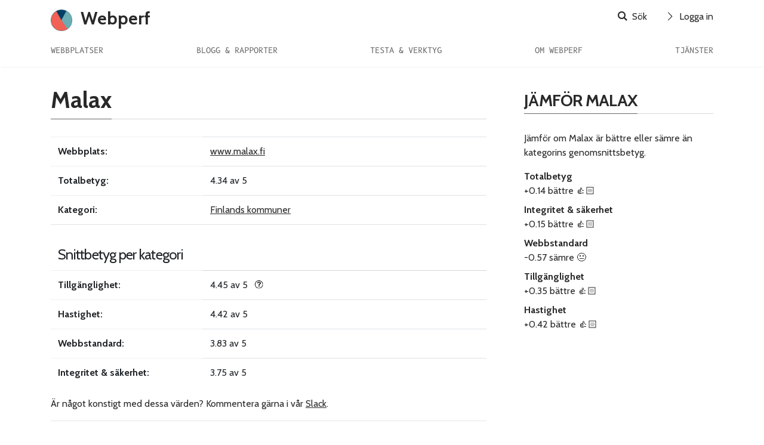

--- FILE ---
content_type: text/html; charset=utf-8
request_url: https://webperf.se/site/malax_fi/
body_size: 12132
content:
<!DOCTYPE html>
<html lang="sv">
<head>
    <!-- Meta tags -->
    
    <meta charset="utf-8">
    <meta name="viewport" content="width=device-width, initial-scale=1, shrink-to-fit=no">
    <meta name="google-site-verification" content="Hvj8VYar1vGgfqH28G6tYJWawlBT3zCOGFDi96r53Fk" />
    <meta name="msvalidate.01" content="220BCBCAB95AEADED85EA4F81EF6BACC" />
    <meta name="referrer" content="no-referrer">
    <link rel="dns-prefetch" href="https://stats.tba.nu">
    <link rel="alternate" type="application/rss+xml" title="Webperf – prenumeration via RSS" href="https://webperf.se/feed.rss">
    
    <link rel="canonical" href="https://webperf.se/site/malax_fi/">  
    <title>Malax</title>
    
<meta name="description" content="Tester av hur bra Malaxs webbplats är byggd. Jämför Malax betyg och omdöme med andra inom kategorin finlands kommuner."> 
<meta name="Last-Modified" content="2025-12-09 22:18:13">
<meta name="dc.date.modified" content="2025-12-09 22:18:13">
<meta property="og:image" content="https://cdn.webperf.se/upload/blog/kat-finland.webp">
<meta property="og:type" content="website">
<meta name="twitter:title" content="Malax – resultat på Webperf">
<meta name="twitter:card" content="summary_large_image">
<meta property="og:url" content="https://webperf.se/site/malax_fi/">
<meta property="og:title" content="Malax – resultat på Webperf">
<meta property="og:description" content="Tester av hur bra Malaxs webbplats är byggd. Tillgänglighet, prestanda, integritet, m.m.">
<meta name="siteid" content="5193">  
    <!--favicon-->
    <link rel="apple-touch-icon" sizes="180x180" href="/static/img/icons/apple-touch-icon.png">
    <link rel="icon" type="image/png" sizes="32x32" href="/static/img/icons/favicon-32x32.png">
    <link rel="icon" type="image/png" sizes="16x16" href="/static/img/icons/favicon-16x16.png">
    <meta name="msapplication-TileColor" content="#ffc40d">
    <meta name="theme-color" content="#ffffff">
    <!-- Critical path CSS -->
    
    <style>
         .col-lg-6,.col-md-12,.col-md-4,.col-md-5,.col-md-6,.col-md-7,.col-md-8,.col-sm-12,.col-xl-12,.container{width:100%;padding-right:15px;padding-left:15px;position:relative}.btn,img{vertical-align:middle}a,body{color:rgba(0,0,0,.84)}#content,img{max-width:100%}.entry-excerpt,.entry-meta{fill:rgba(0,0,0,.54)!important}#main-menu .menu-primary ul>li>a,.back-to-top,.btn-black,.mobi-menu li a{text-transform:uppercase}p,ul{margin-top:0}:root{--blue:#007bff;--indigo:#6610f2;--purple:#6f42c1;--pink:#e83e8c;--red:#dc3545;--orange:#fd7e14;--yellow:#ffc107;--green:#28a745;--black:#666;--teal:#20c997;--cyan:#17a2b8;--white:#fff;--gray:#6c757d;--gray-dark:#343a40;--primary:#007bff;--secondary:#6c757d;--success:#28a745;--info:#17a2b8;--warning:#ffc107;--danger:#dc3545;--light:#f8f9fa;--dark:#343a40;--breakpoint-xs:0;--breakpoint-sm:576px;--breakpoint-md:768px;--breakpoint-lg:992px;--breakpoint-xl:1200px;--font-family-sans-serif:-apple-system,BlinkMacSystemFont,"Segoe UI",Roboto,"Helvetica Neue",Arial,"Noto Sans",sans-serif,"Apple Color Emoji","Segoe UI Emoji","Segoe UI Symbol","Noto Color Emoji";--font-family-monospace:SFMono-Regular,Menlo,Monaco,Consolas,"Liberation Mono","Courier New",monospace}html{font-family:sans-serif;line-height:1.15;-webkit-text-size-adjust:100%}article,figure,header,main,nav{display:block}body{margin:0;font-family:-apple-system,BlinkMacSystemFont,"Segoe UI",Roboto,"Helvetica Neue",Arial,"Noto Sans",sans-serif,"Apple Color Emoji","Segoe UI Emoji","Segoe UI Symbol","Noto Color Emoji";font-weight:400;line-height:1.5;text-align:left;background-color:#fff}.btn,a{background-color:transparent}p,ul{margin-bottom:1rem}ul ul{margin-bottom:0;margin-left:.5rem}a{text-decoration:none}footer a,main a{text-decoration:underline}figure{margin:0 0 1rem}img{border-style:none}input{margin:0;font-family:inherit;line-height:inherit;overflow:visible}::-webkit-file-upload-button{font:inherit;-webkit-appearance:button}.h4,h1,h2,h3{margin-bottom:.5rem;font-weight:500;line-height:1.2}.h4{font-size:1.5rem}.container{margin-right:auto;margin-left:auto}@media (min-width:576px){.container{max-width:540px}.col-sm-12{-ms-flex:0 0 100%;flex:0 0 100%;max-width:100%}}@media (min-width:768px){.container{max-width:720px}.col-md-4{-ms-flex:0 0 33.333333%;flex:0 0 33.333333%;max-width:33.333333%}.col-md-5{-ms-flex:0 0 41.666667%;flex:0 0 41.666667%;max-width:41.666667%}.col-md-6{-ms-flex:0 0 50%;flex:0 0 50%;max-width:50%}.col-md-7{-ms-flex:0 0 58.333333%;flex:0 0 58.333333%;max-width:58.333333%}.col-md-8{-ms-flex:0 0 66.666667%;flex:0 0 66.666667%;max-width:66.666667%}.col-md-12{-ms-flex:0 0 100%;flex:0 0 100%;max-width:100%}}@media (min-width:992px){.container{max-width:960px}.col-lg-6{-ms-flex:0 0 50%;flex:0 0 50%;max-width:50%}}.row{display:-ms-flexbox;display:flex;-ms-flex-wrap:wrap;flex-wrap:wrap;margin-right:-15px;margin-left:-15px}.btn,.navbar-brand,.spanborder span{display:inline-block}@media (min-width:1200px){.container{max-width:1140px}.col-xl-12{-ms-flex:0 0 100%;flex:0 0 100%;max-width:100%}}.btn{font-weight:400;color:#212529;text-align:center;border:1px solid transparent;padding:.375rem .75rem;font-size:1rem;line-height:1.5;border-radius:.25rem}.entry-excerpt,.entry-meta,.menu-search-form input,input.search_field{color:rgba(0,0,0,.54)!important}.navbar-brand{white-space:nowrap}.clearfix::after{display:block;clear:both;content:""}.d-none{display:none!important}.d-inline-block{display:inline-block!important}.d-flex{display:-ms-flexbox!important;display:flex!important}.justify-content-between{-ms-flex-pack:justify!important;justify-content:space-between!important}.align-items-center{-ms-flex-align:center!important;align-items:center!important}.align-self-center{-ms-flex-item-align:center!important;align-self:center!important}.float-left{float:left!important}.float-right{float:right!important}.w-50{width:50%!important}.w-100{width:100%!important}.mr-0{margin-right:0!important}.ml-0{margin-left:0!important}.mb-3{margin-bottom:1rem!important}.mb-4{margin-bottom:1.5rem!important}.pt-5{padding-top:3rem!important}.pr-5{padding-right:3rem!important}.pb-5{padding-bottom:3rem!important}.text-right{text-align:right!important}.mobi-menu,header{text-align:center}*,::after,::before{box-sizing:border-box;margin:0;padding:0;box-sizing:border-box}body,html{height:100%}.entry-excerpt{font-size:.9em;letter-spacing:.5px}h1,h2,h3{clear:both;font-weight:700;margin:0;text-rendering:optimizeLegibility}h1{font-size:1.871em;font-weight:600;line-height:1.2em;letter-spacing:0}h2,h3{font-weight:500;line-height:1.2em}h2{font-size:1.694em;letter-spacing:-.75px}h3{font-size:1.482em;letter-spacing:-.67px}::-moz-placeholder{opacity:1}.divider{position:relative;border-bottom:1px solid rgba(0,0,0,.15);margin-top:1.5rem;margin-bottom:2.25rem}.bgcover{background-size:cover;background-repeat:no-repeat;background-position:center}.clearfix{clear:both;height:0;line-height:0}.btn-black{border-width:1px;border-style:solid;padding:.3rem .8rem;border-radius:3px;font-size:.875rem;font-weight:300}.spanborder{border-bottom:1px solid rgba(0,0,0,.15);margin-bottom:1.8rem;font-weight:700}.spanborder span{border-bottom:1px solid rgba(0,0,0,.53);padding-bottom:.5rem;margin-bottom:-1px}body{font-size:16px}.entry-meta,body{font-family:Cabin,sans-serif}.menu-primary,.mobi-menu nav{font-family:'B612 Mono',monospace}#content{padding-top:2rem}.search-form{border-radius:50px}input.search_field{background:0 0;height:40px;border:0;max-width:300px}.header-right .search-form input.search_field{width:0;display:none;height:30px}.header-right .search-form{padding:0}.menu-search-form{max-width:300px;margin:0 auto 3rem}.menu-search-form input{height:40px;border-radius:50px;border:1px solid rgba(0,0,0,.34)}.top-scroll-bar{height:1px;width:0;z-index:9999999;position:fixed;top:0}.fixed{width:100%;position:fixed;top:0;left:0;z-index:9999}#wrapper,.middotDivider,header{position:relative}.sticky-header{padding:10px 0;height:50px;box-shadow:0 2px 2px -2px rgba(0,0,0,.15);background:#fff}.sticky-header .logo-small{display:block;float:left}#wrapper{min-height:100%;padding-top:50px}.entry-meta{font-size:.8rem;line-height:1.2}.back-to-top,.navbar-brand{font-weight:700;line-height:1}.middotDivider{padding-right:1em;font-size:16px}.back-to-top,.back-to-top i{font-size:12px}.middotDivider::after{content:'';width:2px;height:2px;background:rgba(0,0,0,.54)!important;position:absolute;top:50%;left:45%}.back-to-top{position:fixed;bottom:10%;right:20px;display:none;z-index:9999;transform:rotate(90deg);letter-spacing:2px;background:#fff}.back-to-top span{padding-left:10px}.navbar-brand{font-size:1.85rem;letter-spacing:0;color:#222;padding:0;margin:0}.searh-toggle{float:left}.search-form,.searh-toggle{color:rgba(0,0,0,.5);font-size:.875rem;padding-left:.5rem;padding-right:.5rem;letter-spacing:.1px;line-height:30px}header{padding:1rem 0 0;width:100%;color:#fff;z-index:9999;-webkit-box-shadow:0 2px 2px -2px rgba(0,0,0,.15);box-shadow:0 2px 2px -2px rgba(0,0,0,.15)}#main-menu{width:100%;text-align:justify}#main-menu.stick{padding:1.2rem 0}#main-menu .menu-primary{height:20px}#main-menu .menu-primary ul{display:inline;margin:0;padding:0}#main-menu .menu-primary ul>li{display:inline-block;position:relative;padding:0 0 16px}#main-menu .menu-primary ul>li>a{color:#666;display:inline-block;text-decoration:none;font-size:.8rem}#main-menu .menu-primary>span{display:inline-block;width:100%;height:0;font-size:0}#main-menu .menu-primary ul.sub-menu{border:none;border-top:0;display:none;position:absolute;text-align:left;top:100%;z-index:100;left:0;padding:10px 20px;background:#fff;min-width:220px;margin-left:-20px;box-shadow:0 0 5px 0 rgba(0,0,0,.12)}.menu-toggle-icon>span,.menu-toggle-icon>span:after,.menu-toggle-icon>span:before{background-color:rgba(0,0,0,.84);border-radius:1px;height:2px;left:50%;position:absolute}#main-menu .menu-primary li ul.sub-menu li{display:block;line-height:1.2;padding:10px 0!important}#main-menu .menu-primary li ul.sub-menu a{display:inherit;line-height:1}.menu-toggle-icon{height:30px;width:30px;z-index:99999;position:absolute;right:15px}.menu-toggle-icon>span{width:100%;top:50%;margin:-1px 0 0 -15px}.menu-toggle-icon>span:after,.menu-toggle-icon>span:before{content:'';width:100%;margin-left:-15px}.menu-toggle-icon>span:after{top:-7px}.menu-toggle-icon>span:before{bottom:-7px}.mobi-menu{background-color:#fff;position:absolute;left:0;top:0;z-index:100;height:100vh;width:100%;opacity:0;-webkit-transform:scale(0);transform:scale(0)}.mobi-menu ul{list-style:none;width:65%;margin:0 auto}.mobi-menu ul.sub-menu{max-height:0;padding:0;overflow:hidden;list-style-type:none;position:relative;min-width:100%}.mobi-menu li{padding:.5rem 0;line-height:1;position:relative}.mobi-menu li:first-child{border:0}.mobi-menu li a{color:rgba(0,0,0,.5);font-size:.875rem}.mobi-menu .mobi-menu__logo{margin:5.3rem 0 3rem;font-size:3rem!important;line-height:1}input{-webkit-appearance:none;appearance:none;border-radius:0;height:40px;font-size:16px;padding:7px 15px;background:#fff;border:1px solid #e1e1e1;width:100%;color:rgba(0,0,0,.54)}ul{margin-bottom:1.5rem}.post-has-bg{background:#fafafa;margin-bottom:2rem}.btn-black,.mobi-menu .current-menu-item a{color:#666!important;fill:#666!important}.top-scroll-bar{background-color:#03a87c!important}.btn-black{border-color:#666}@media (min-width:576px){.sticky-header{display:block}}@media (min-width:768px){.d-md-none{display:none!important}.d-md-block{display:block!important}.mb-md-0{margin-bottom:0!important}.pl-md-0{padding-left:0!important}.pl-md-5{padding-left:3rem!important}h1,h2,h3{line-height:1.2em}h1{font-size:2.471em}h2{font-size:2.294em}h3{font-size:1.882em}}@media (min-width:992px){.d-lg-none{display:none!important}.d-lg-inline{display:inline!important}.d-lg-block{display:block!important}.d-lg-flex{display:-ms-flexbox!important;display:flex!important}#wrapper{padding-top:0}.back-to-top{right:0;font-size:.675em}}
    </style>
    
    <!-- Bootstrap, Font Awesome, Aminate, Owl Carausel, Normalize CSS -->
    <link href="https://cdn.webperf.se/2.0/css/bootstrap.min.css" rel="stylesheet">
    <!-- <link href="https://cdn.webperf.se/2.0/css/owl.carousel.min.css" rel="stylesheet">
    <link href="https://cdn.webperf.se/2.0/css/owl.theme.default.min.css" rel="stylesheet">-->
    <!-- Site CSS -->
    <link href="https://cdn.webperf.se/2.0/css/style.css" rel="stylesheet">
    <link href="https://cdn.webperf.se/2.0/css/widgets.css" rel="stylesheet">
    <link href="https://cdn.webperf.se/2.0/css/color-default.css" rel="stylesheet">
    <link href="https://cdn.webperf.se/2.0/css/responsive.css" rel="stylesheet">
    <!-- Google fonts-->
    <link href="https://cdn.webperf.se/css/google-fonts.css" rel="stylesheet">
    <!-- Icons fonts-->
    <link href="https://cdn.webperf.se/2.0/css/fontello.css" rel="stylesheet">
    <link href="https://cdn.webperf.se/2.0/css/custom.css" rel="stylesheet">
     
    <!-- Matomo Tag Manager -->
    <script>
        var _mtm = window._mtm = window._mtm || [];
        _mtm.push({'mtm.startTime': (new Date().getTime()), 'event': 'mtm.Start'});
        (function() {
        var d=document, g=d.createElement('script'), s=d.getElementsByTagName('script')[0];
        g.async=true; g.src='https://stats.tba.nu/js/container_HROzcwZk.js'; s.parentNode.insertBefore(g,s);
        })();
    </script>
    <!-- End Matomo Tag Manager -->
     
</head>

<body class="archive">
    <a id="skip-to-content" style="position:absolute; z-index: 1337; margin-left: 1rem; top: -6.66rem;" href="#content">G&#229; direkt till sidans huvudinneh&#229;ll</a>
    <div class="top-scroll-bar"></div>
    <!--Mobile navigation-->
    <div class="sticky-header fixed d-lg-none d-md-block">
        <div class="text-right">
            <div class="container mobile-menu-fixed pr-5">
                <div class="logo-small navbar-brand">
                    <a href="/" class="logo"><img src="https://cdn.webperf.se/img/logo.png" style="width: 36px; height: auto; margin-right: 0.225em;" alt="Logo"> Webperf</a>
                </div>

                <!-- <a class="author-avatar" href="#"><img src="https://cdn.webperf.se/2.0/images/author-avata-1.jpg" alt=""></a>

                    <ul class="social-network heading navbar-nav d-lg-flex align-items-center">                       
                        <li><a href="#"><i class="icon-facebook"></i></a></li>
                    </ul>
                    -->

                <a href="#" class="menu-toggle-icon" title="Meny">
                    <span class="lines"></span>
                </a>
            </div>
        </div>

        <div class="mobi-menu">
            <div class="mobi-menu__logo">
                <div class="logo navbar-brand">
                    <a href="/" class="logo"><img src="https://cdn.webperf.se/img/logo.png" style="width: 36px; height: auto; margin-right: 0.225em;" alt="Logo"> Webperf</a>
                </div>
            </div>
            <div class="menu-search-form d-lg-flex">
                <a href="/search/"><i class="icon-search"></i> Sök</a> 
                <a href="https://premium.webperf.se/?login" style="margin-left: 1.5em;"><i class="icon-right-open-big"></i> Logga in</a> 
            </div>
            <nav>
                <ul>
                    <!-- <li class="current-menu-item"><a href="/">Start</a></li> -->
                    <li><a href="/sites/">Webbplatser</a></li>
                    <!-- <li><a href="/reports/">Rapporter</a></li> -->
                    <li><a href="/articles/">Blogg & rapporter</a></li>
                    <li><a href="/testa/">Testa & verktyg</a></li>
                    <li><a href="/om/">Om Webperf</a></li>
                    <li><a href="/erbjudande/">Tjänster</a></li>
                </ul>
            </nav>
        </div>
    </div>
    <!--Desktop navigation-->
    <div id="wrapper">
        <header id="header" class="d-lg-block d-none">
            <div class="container">
                <div class="align-items-center w-100">
                    <div class="logo float-left navbar-brand">
                        <a href="/" class="logo"><img src="https://cdn.webperf.se/img/logo.png" style="width: 36px; height: auto; margin-right: 0.225em;" alt="Logo"> Webperf</a>
                    </div>
                    <div class="header-right float-right w-50" style="text-align: right;">
                        <a href="/search/"><i class="icon-search"></i> Sök</a> 
                        <a href="https://premium.webperf.se/?login" style="margin-left: 1.5em;"><i class="icon-right-open-big"></i> Logga in</a> 
                    </div>
                </div>
                <div class="clearfix"></div>
            </div>
            <nav id="main-menu" class="stick d-lg-block d-none">
                <div class="container">
                    <div class="menu-primary">
                        <ul>
                            <!-- <li class="current-menu-item"><a href="/">Start</a></li> -->
                            <li><a href="/sites/">Webbplatser</a></li>
                            <!-- <li><a href="/reports/">Rapporter</a></li> -->
                            <li><a href="/articles/">Blogg & rapporter</a></li>
                            <li><a href="/testa/">Testa & verktyg</a></li>
                            <li><a href="/om/">Om Webperf</a></li>
                            <li><a href="/erbjudande/">Tjänster</a></li>
                        </ul>
                        <span></span>
                    </div>
                </div>
            </nav>
        </header>
        <main id="content">
            
<div class="content-widget">
    <div class="container">
        <div class="row">
            <div class="col-md-8">
                <h1 class="spanborder">
                    <span>Malax</span>
                </h1>
                
                <table class="table">
                    <tbody>
                        <tr>
                            <th scope="row" style="width: 35%;">Webbplats:</th>
                            <td><a href="https://www.malax.fi">www.malax.fi</a></td>
                        </tr>
                        
                        <tr>
                            <th scope="row">Totalbetyg:</th>
                            <td>4.34 av 5</td>
                        </tr>
                        
                        
                        <tr>
                            <th scope="row">Kategori:</th>
                            <td><a href="/category/finlands-kommuner/">Finlands kommuner</a></td>
                        </tr>
                        
                        <tr>
                            <td colspan="2"><h2 id="snitt" style="font-size: 1.5em; margin-top: 1em;">Snittbetyg per kategori</h2></td>
                        </tr>
                        
                        <tr>
                            <th scope="row">Tillgänglighet:</th>
                            <td>4.45 av 5 <a href="/articles/manuell-tillganglighetstestning/" style="margin-left: 0.5em;" title="Enbart automatiska tillgänglighetstester! Klicka för mer information om varför det är otillräckligt."><img src="/static/img/icons/icon-round-question_mark.svg" alt="" style="max-height: 1.1em;padding-bottom: 0.2em;"></a></td>
                        </tr>
                         
                        <tr>
                            <th scope="row">Hastighet:</th>
                            <td>4.42 av 5</td>
                        </tr>
                         
                        <tr>
                            <th scope="row">Webbstandard:</th>
                            <td>3.83 av 5</td>
                        </tr>
                         
                        <tr>
                            <th scope="row">Integritet & säkerhet:</th>
                            <td>3.75 av 5</td>
                        </tr>
                         
                    </tbody>
                </table>
                
                <p>Är något konstigt med dessa värden? Kommentera gärna i vår <a href="/articles/webperf-pa-slack/">Slack</a>.</p>
                <hr>
                <!-- lista snabblänkar -->
                <p>Hoppa till senast genomförda tester för <em>Malax</em>:</p>
                <ol class="linklist">
                    
                    <li><a href="#22" title="Hur mycket koldioxid produceras genom en sidvisning och hur mycket energi går åt jämfört med andra webbplatser på Webperf?">Energieffektivitet</a> <span class="text-muted">(5 av 5)</span></li>
                    
                    <li><a href="#20" title="5 juli-stiftelsens tjänst Webbkoll kollar hur mycket som gjorts för att skydda besökarnas integritet. Betyg och bedömning är Webperfs.">Integritetstest med Webbkoll</a> <span class="text-muted">(3.62 av 5)</span></li>
                    
                    <li><a href="#24" title="Beta-version av e-postkollen. Utvärderar inställningar som SPF, DNS, MX och mycket mer.&lt;br&gt;&lt;em&gt;Obs! Detta test ingår inte i &lt;b&gt;totalbetyget&lt;/b&gt;, däremot i delbetyget &lt;b&gt;Integritet &amp; säkerhet&lt;/b&gt;.&lt;/em&gt;">E-post</a> <span class="text-muted">(3.82 av 5)</span></li>
                    
                    <li><a href="#1" title="Ett hastighetstest från Google.">Webbprestanda enligt Google Lighthouse</a> <span class="text-muted">(4.90 av 5)</span></li>
                    
                    <li><a href="#7" title="Kontrollerar CSS-koden mot W3C för att se om den har rätt syntax och följer webbstandard.">Validerar CSS</a> <span class="text-muted">(4.38 av 5)</span></li>
                    
                    <li><a href="#5" title="Kollar om webbplatsen följer god praxis för webbutveckling, enligt Google Lighthouse kriterier.">Följs praxis enligt Google Lighthouse</a> <span class="text-muted">(5 av 5)</span></li>
                    
                    <li><a href="#4" title="Är webbplatsen bra på sökmotoroptimering/SEO? Alltså att nå ut via sökmotorer, enligt Google Lighthouse kriterier.">Sökmotoroptimering (SEO) enligt Google Lighthouse</a> <span class="text-muted">(5 av 5)</span></li>
                    
                    <li><a href="#10" title="Tillgänglighetstest genom Google Lighthouse om webbplatsen är utformad på ett tillgängligt sätt för funktionsvarierade användare. Mäter med en mobil&amp;shy;användares preferenser.">Tillgänglighet enligt Axe</a> <span class="text-muted">(5 av 5)</span></li>
                    
                    <li><a href="#6" title="Kontrollerar HTML-koden mot W3C för att se om den har rätt syntax och följer webbstandard.">Validerar HTML</a> <span class="text-muted">(5 av 5)</span></li>
                    
                    <li><a href="#25" title="Alpha-versionen av vårt mjukvaratest. Kontrollerar om det finns utdaterade versioner av mjukvara eller ramverk. Det vill säga potentiella säkerhetsrisker.">Mjukvara</a> <span class="text-muted">(3.50 av 5)</span></li>
                    
                    <li><a href="#23" title="Kontrollerar om webbplatsen har tredjeparter och molntjänster utanför EU:s jurisdiktion, och om fingerprint-teknik används eller annat som äventyrar användarens integritet?">Spårning och integritet</a> <span class="text-muted">(5 av 5)</span></li>
                    
                    <li><a href="#18" title="Tillgänglighetstest av webbplatsen för att kolla upp följsamhet till tillgänglighets&amp;shy;riktlinjerna WCAG (Web Content Accessibility Guidelines). Pa11y testar upp till och med nivå AAA av WCAG, vilket är högre än kravet i &lt;a href=&#34;https://webperf.se/tag/dos-lagen/&#34;&gt;DOS-lagen&lt;/a&gt;.">Tillgänglighet enligt Pa11y</a> <span class="text-muted">(4.35 av 5)</span></li>
                    
                    <li><a href="#9" title="Letar efter standardfiler som robots.txt, security.txt, sitemaps och RSS-prenumerationer">Standardfiler</a> <span class="text-muted">(4.17 av 5)</span></li>
                    
                    <li><a href="#15" title="Kontroll av hur snabb webbplatsen är, genom opensource-verktyget Sitespeed.io.">Webbprestanda enligt Sitespeed.io</a> <span class="text-muted">(4.08 av 5)</span></li>
                    
                    <li><a href="#9" title="Letar efter standardfiler som robots.txt, security.txt, sitemaps och RSS-prenumerationer">Standardfiler</a> <span class="text-muted">(1.88 av 5)</span></li>
                    
                    <li><a href="#2" title="Följer webbplatsen praxis för felsidan 404?">HTTP statuskod 404</a> <span class="text-muted">(4.20 av 5)</span></li>
                    
                </ol>
                
            </div>
            <!--col-md-8-->
            
            <div class="col-md-4 pl-md-5 sticky-sidebar">
                <div class="sidebar-widget latest-tpl-4">
                    <h2 class="spanborder widget-title" style="font-size: 1.75em;">
                        <span>Jämför Malax</span>
                    </h2>
                    <p>Jämför om Malax är bättre eller sämre än kategorins genomsnitts&shy;betyg.</p>
                    <dl>
                        <dt>Totalbetyg</dt> 
                        <dd>+0.14 bättre 👍🏻</dd>
                         
                        <dt>Integritet & säkerhet</dt> 
                        <dd>+0.15 bättre 👍🏻</dd>
                          
                        <dt>Webbstandard</dt> 
                        <dd>-0.57 sämre 😐</dd>
                          
                        <dt>Tillgänglighet</dt> 
                        <dd>+0.35 bättre 👍🏻</dd>
                          
                        <dt>Hastighet</dt> 
                        <dd>+0.42 bättre 👍🏻</dd>
                         
                    </dl>
                    
                </div>
            </div>
            <!--col-md-4-->
            
        </div>
        
        <div class="col-sm-12 col-md-12 col-xl-12">
            <h2 class="spanborder">
                <span>Test&shy;resultat</span>
            </h2>
            <div class="row">
                <div class="col-md-12">
                    <div class="row justify-content-between">
                        
                        <a name="22"></a>
                        <article class="col-md-6">
                            <div class="mb-3 d-flex row">
                                <!-- <figure class="col-md-5"><a href="/articles//"><img src="https://cdn.webperf.se" alt=""></a></figure>-->
                                <div class="entry-content col-md-10 pl-md-0">
                                    <h3 class="mb-10" style="scroll-margin-top: 3em;">Energieffektivitet</h3>
                                    <span class="entry-meta">2025-12-07</span>
                                    <div class="entry-excerpt">
                                        <p>
                                            Hur mycket koldioxid produceras genom en sidvisning och hur mycket energi går åt jämfört med andra webbplatser på Webperf? 
                                            <hr> 
                                            <p class="card-text">Betyg: 5 av 5</p> 
                                            
                                                - Webbsidan genererar väldigt lite koldioxid!<br>- Koldioxid per sidvisning: -0.0 gram<br>- Webbsidan är grönare än 99 % av testade webbplatser på webperf.se (Referens uppdaterad: 2025-01-09).<br>- Nätverksstorlek: -0.00 KB<br> ( 5.00 betyg )<br>
                                                </p>
                                                

                                                

                                                

                                                

                                            
                                        
                                        <!-- Websitecarbon -->
                                        <ul>
                                            <li><a href="https://webperf.se/articles/energitestet/">Hur funkar Energieffektivitet-testet på Webperf?</a></li>
                                        </ul>
                                        
                                    </div>
                                </div>
                            </div>
                        </article>
                        
                        <a name="20"></a>
                        <article class="col-md-6">
                            <div class="mb-3 d-flex row">
                                <!-- <figure class="col-md-5"><a href="/articles//"><img src="https://cdn.webperf.se" alt=""></a></figure>-->
                                <div class="entry-content col-md-10 pl-md-0">
                                    <h3 class="mb-10" style="scroll-margin-top: 3em;">Integritetstest med Webbkoll</h3>
                                    <span class="entry-meta">2025-12-07</span>
                                    <div class="entry-excerpt">
                                        <p>
                                            5 juli-stiftelsens tjänst Webbkoll kollar hur mycket som gjorts för att skydda besökarnas integritet. Betyg och bedömning är Webperfs. 
                                            <hr> 
                                            <p class="card-text">Betyg: 3.62 av 5</p> 
                                            
                                                - Ok integritet men borde nog bli bättre.<br>
                                                </p>
                                                

                                                
                                                <h4>Integritet & säkerhet</h4>
                                                <p>
                                                - Strict Transport Security är dåligt. ( 1.00 betyg )<br>- Content Security Policy är dåligt. ( 1.00 betyg )<br>- Referrer Policy är inte så bra. ( 2.50 betyg )<br>- HTTP-headers är ok, men har 1 fel och 0 varning(ar). ( 4.50 betyg )<br>
                                                </p>
                                                

                                                

                                                

                                            
                                        
                                        <!-- webbkoll test -->
                                        <ul>
                                            <li><a href="https://webbkoll.5july.net/sv/results?url=https://www.malax.fi" rel="nofollow">Kolla integriteten med Webbkoll hos 5 juli-stiftelsen<svg class="svgIcon-use" width="19" height="19"><path d="M7.6 5.138L12.03 9.5 7.6 13.862l-.554-.554L10.854 9.5 7.046 5.692" fill-rule="evenodd"></path></svg></a></li>
                                            <li><a href="/articles/integritet/">Hur funkar integritetsbetyget på Webperf?<svg class="svgIcon-use" width="19" height="19"><path d="M7.6 5.138L12.03 9.5 7.6 13.862l-.554-.554L10.854 9.5 7.046 5.692" fill-rule="evenodd"></path></svg></a></li>
                                        </ul>
                                        
                                    </div>
                                </div>
                            </div>
                        </article>
                        
                        <a name="24"></a>
                        <article class="col-md-6">
                            <div class="mb-3 d-flex row">
                                <!-- <figure class="col-md-5"><a href="/articles//"><img src="https://cdn.webperf.se" alt=""></a></figure>-->
                                <div class="entry-content col-md-10 pl-md-0">
                                    <h3 class="mb-10" style="scroll-margin-top: 3em;">E-post</h3>
                                    <span class="entry-meta">2025-12-06</span>
                                    <div class="entry-excerpt">
                                        <p>
                                            Beta-version av e-postkollen. Utvärderar inställningar som SPF, DNS, MX och mycket mer.<br><em>Obs! Detta test ingår inte i <b>totalbetyget</b>, däremot i delbetyget <b>Integritet & säkerhet</b>.</em> 
                                            <hr> 
                                            <p class="card-text">Betyg: 3.82 av 5</p> 
                                            
                                                
                                                </p>
                                                
                                                <h4>Webbstandard</h4>
                                                <p>
                                                - MTA-STS DNS-post hittades inte ( 1.00 betyg )<br>- MTA-STS TXT hittades inte ( 1.00 betyg )<br>- SPF DNS-post har otillåtet innehåll ( 1.00 betyg )<br>
                                                </p>
                                                

                                                
                                                <h4>Integritet & säkerhet</h4>
                                                <p>
                                                - MTA-STS DNS-post hittades inte ( 1.00 betyg )<br>- MTA-STS TXT hittades inte ( 1.00 betyg )<br>- SPF DNS-post använder neutralt misslyckande ( 2.00 betyg )<br>- SPF DNS-post använder mjukt misslyckande ( 2.00 betyg )<br>- SPF-servrar i länder utan adekvat nivå av dataskydd: US, SG ( 1.00 betyg )<br>- DMARC DNS-post använder &apos;none&apos; för policy ( 1.00 betyg )<br>
                                                </p>
                                                

                                                

                                                

                                            
                                        
                                        <!-- epost test -->
                                        <ul>
                                            <li><a href="https://github.com/Webperf-se/webperf_core/blob/main/docs/tests/email.md">Mejltestets dokumentation på Github<svg class="svgIcon-use" width="19" height="19"><path d="M7.6 5.138L12.03 9.5 7.6 13.862l-.554-.554L10.854 9.5 7.046 5.692" fill-rule="evenodd"></path></svg></a></li>
                                        </ul>
                                        
                                    </div>
                                </div>
                            </div>
                        </article>
                        
                        <a name="1"></a>
                        <article class="col-md-6">
                            <div class="mb-3 d-flex row">
                                <!-- <figure class="col-md-5"><a href="/articles//"><img src="https://cdn.webperf.se" alt=""></a></figure>-->
                                <div class="entry-content col-md-10 pl-md-0">
                                    <h3 class="mb-10" style="scroll-margin-top: 3em;">Webbprestanda enligt Google Lighthouse</h3>
                                    <span class="entry-meta">2025-12-06</span>
                                    <div class="entry-excerpt">
                                        <p>
                                            Ett hastighetstest från Google. 
                                            <hr> 
                                            <p class="card-text">Betyg: 4.90 av 5</p> 
                                            
                                                - Webbplatsen är snabb.<br>
                                                </p>
                                                

                                                

                                                

                                                
                                                <h4>Hastighet</h4>
                                                <p>
                                                - Largest Contentful Paint: 2,3 s ( 4.70 betyg )<br>- First Contentful Paint: 1,6 s ( 4.75 betyg )<br>- Speed Index: 2,8 s ( 4.80 betyg )<br>- Reducera CSS som inte används ( 1.00 betyg )<br>- Reducera JavaScript som inte används ( 1.00 betyg )<br>- Undvik ett onödigt stort DOM-träd: 907 element ( 2.50 betyg )<br>
                                                </p>
                                                

                                            
                                        
                                        <!-- Lighthouse-test -->
                                        <p><a href="https://pagespeed.web.dev" rel="nofollow">Kolla Lighthouse hos web.dev<svg class="svgIcon-use" width="19" height="19"><path d="M7.6 5.138L12.03 9.5 7.6 13.862l-.554-.554L10.854 9.5 7.046 5.692" fill-rule="evenodd"></path></svg></a></p>
                                        
                                    </div>
                                </div>
                            </div>
                        </article>
                        
                        <a name="7"></a>
                        <article class="col-md-6">
                            <div class="mb-3 d-flex row">
                                <!-- <figure class="col-md-5"><a href="/articles//"><img src="https://cdn.webperf.se" alt=""></a></figure>-->
                                <div class="entry-content col-md-10 pl-md-0">
                                    <h3 class="mb-10" style="scroll-margin-top: 3em;">Validerar CSS</h3>
                                    <span class="entry-meta">2025-12-06</span>
                                    <div class="entry-excerpt">
                                        <p>
                                            Kontrollerar CSS-koden mot W3C för att se om den har rätt syntax och följer webbstandard. 
                                            <hr> 
                                            <p class="card-text">Betyg: 4.38 av 5</p> 
                                            
                                                - CSS är välbyggd!<br>
                                                </p>
                                                
                                                <h4>Webbstandard</h4>
                                                <p>
                                                - `&lt; link rel=&quot;stylesheet&quot;&gt;` in: #1: Webbsida , antal grupperade fel: 5 ( 4.00 betyg )<br>- `&lt; link rel=&quot;stylesheet&quot;&gt;` in: #1: Webbsida , antal fel: 48 ( 1.00 betyg )<br>  - CSS: Parse Error. (totalt 30 st)<br>  - CSS: Unrecognized at-rule X (totalt 7 st)<br>  - CSS: X: Property X doesn&apos;t exist. (totalt 5 st)<br>  - CSS: X: X is not a X value. (totalt 4 st)<br>  - CSS: X: The types are incompatible. (totalt 2 st)<br>
                                                </p>
                                                

                                                

                                                

                                                

                                            
                                        
                                        <!-- CSS test -->
                                        <ul>
                                            <!-- <li><a href="https://validator.w3.org/nu/?doc=https://www.malax.fi" rel="nofollow">Kolla CSS-koden med W3C<svg class="svgIcon-use" width="19" height="19"><path d="M7.6 5.138L12.03 9.5 7.6 13.862l-.554-.554L10.854 9.5 7.046 5.692" fill-rule="evenodd"></path></svg></a></li>-->
                                            <li><a href="/articles/korrekt-css/">Hur funkar CSS-testet på Webperf?<svg class="svgIcon-use" width="19" height="19"><path d="M7.6 5.138L12.03 9.5 7.6 13.862l-.554-.554L10.854 9.5 7.046 5.692" fill-rule="evenodd"></path></svg></a></li>
                                        </ul>
                                        
                                    </div>
                                </div>
                            </div>
                        </article>
                        
                        <a name="5"></a>
                        <article class="col-md-6">
                            <div class="mb-3 d-flex row">
                                <!-- <figure class="col-md-5"><a href="/articles//"><img src="https://cdn.webperf.se" alt=""></a></figure>-->
                                <div class="entry-content col-md-10 pl-md-0">
                                    <h3 class="mb-10" style="scroll-margin-top: 3em;">Följs praxis enligt Google Lighthouse</h3>
                                    <span class="entry-meta">2025-12-06</span>
                                    <div class="entry-excerpt">
                                        <p>
                                            Kollar om webbplatsen följer god praxis för webbutveckling, enligt Google Lighthouse kriterier. 
                                            <hr> 
                                            <p class="card-text">Betyg: 5 av 5</p> 
                                            
                                                - Webbplatsen följer god praxis fullt ut!<br>
                                                </p>
                                                

                                                

                                                

                                                

                                            
                                        
                                        <!-- Lighthouse-test -->
                                        <p><a href="https://pagespeed.web.dev" rel="nofollow">Kolla Lighthouse hos web.dev<svg class="svgIcon-use" width="19" height="19"><path d="M7.6 5.138L12.03 9.5 7.6 13.862l-.554-.554L10.854 9.5 7.046 5.692" fill-rule="evenodd"></path></svg></a></p>
                                        
                                    </div>
                                </div>
                            </div>
                        </article>
                        
                        <a name="4"></a>
                        <article class="col-md-6">
                            <div class="mb-3 d-flex row">
                                <!-- <figure class="col-md-5"><a href="/articles//"><img src="https://cdn.webperf.se" alt=""></a></figure>-->
                                <div class="entry-content col-md-10 pl-md-0">
                                    <h3 class="mb-10" style="scroll-margin-top: 3em;">Sökmotoroptimering (SEO) enligt Google Lighthouse</h3>
                                    <span class="entry-meta">2025-12-06</span>
                                    <div class="entry-excerpt">
                                        <p>
                                            Är webbplatsen bra på sökmotoroptimering/SEO? Alltså att nå ut via sökmotorer, enligt Google Lighthouse kriterier. 
                                            <hr> 
                                            <p class="card-text">Betyg: 5 av 5</p> 
                                            
                                                - Webbsidan följer god SEO-praxis fullt ut!<br>
                                                </p>
                                                

                                                

                                                

                                                

                                            
                                        
                                        <!-- Lighthouse-test -->
                                        <p><a href="https://pagespeed.web.dev" rel="nofollow">Kolla Lighthouse hos web.dev<svg class="svgIcon-use" width="19" height="19"><path d="M7.6 5.138L12.03 9.5 7.6 13.862l-.554-.554L10.854 9.5 7.046 5.692" fill-rule="evenodd"></path></svg></a></p>
                                        
                                    </div>
                                </div>
                            </div>
                        </article>
                        
                        <a name="10"></a>
                        <article class="col-md-6">
                            <div class="mb-3 d-flex row">
                                <!-- <figure class="col-md-5"><a href="/articles//"><img src="https://cdn.webperf.se" alt=""></a></figure>-->
                                <div class="entry-content col-md-10 pl-md-0">
                                    <h3 class="mb-10" style="scroll-margin-top: 3em;">Tillgänglighet enligt Axe</h3>
                                    <span class="entry-meta">2025-12-06</span>
                                    <div class="entry-excerpt">
                                        <p>
                                            Tillgänglighetstest genom Google Lighthouse om webbplatsen är utformad på ett tillgängligt sätt för funktionsvarierade användare. Mäter med en mobil&shy;användares preferenser. 
                                            <hr> 
                                            <p class="card-text">Betyg: 5 av 5</p> 
                                            
                                                - Webbplatsen har inga uppenbara fel inom tillgänglighet! Bra, men gör manuella undersökningar för säkerhets skull!<br>
                                                </p>
                                                

                                                

                                                

                                                

                                            
                                        
                                        <!-- Lighthouse-test -->
                                        <ul>
                                            <li><a href="https://pagespeed.web.dev/" rel="nofollow">Kolla tillgänglighet hos web.dev<svg class="svgIcon-use" width="19" height="19"><path d="M7.6 5.138L12.03 9.5 7.6 13.862l-.554-.554L10.854 9.5 7.046 5.692" fill-rule="evenodd"></path></svg></a></li>
                                            <li><a href="/articles/axe/">Hur funkar tillgänglighetstestet med Axe på Webperf?<svg class="svgIcon-use" width="19" height="19"><path d="M7.6 5.138L12.03 9.5 7.6 13.862l-.554-.554L10.854 9.5 7.046 5.692" fill-rule="evenodd"></path></svg></a></li>
                                        </ul>
                                        
                                    </div>
                                </div>
                            </div>
                        </article>
                        
                        <a name="6"></a>
                        <article class="col-md-6">
                            <div class="mb-3 d-flex row">
                                <!-- <figure class="col-md-5"><a href="/articles//"><img src="https://cdn.webperf.se" alt=""></a></figure>-->
                                <div class="entry-content col-md-10 pl-md-0">
                                    <h3 class="mb-10" style="scroll-margin-top: 3em;">Validerar HTML</h3>
                                    <span class="entry-meta">2025-12-06</span>
                                    <div class="entry-excerpt">
                                        <p>
                                            Kontrollerar HTML-koden mot W3C för att se om den har rätt syntax och följer webbstandard. 
                                            <hr> 
                                            <p class="card-text">Betyg: 5 av 5</p> 
                                            
                                                - Inga fel i HTML-koden.<br>
                                                </p>
                                                

                                                

                                                

                                                

                                            
                                        
                                        <!-- HTML test -->
                                        <ul>
                                            <li><a href="https://validator.w3.org/nu/?doc=https://www.malax.fi" rel="nofollow">Kolla HTML-koden med W3C<svg class="svgIcon-use" width="19" height="19"><path d="M7.6 5.138L12.03 9.5 7.6 13.862l-.554-.554L10.854 9.5 7.046 5.692" fill-rule="evenodd"></path></svg></a></li>
                                            <li><a href="/articles/folja-html-standarden/">Hur funkar betygen för HTML på Webperf?<svg class="svgIcon-use" width="19" height="19"><path d="M7.6 5.138L12.03 9.5 7.6 13.862l-.554-.554L10.854 9.5 7.046 5.692" fill-rule="evenodd"></path></svg></a></li>
                                        </ul>
                                        
                                    </div>
                                </div>
                            </div>
                        </article>
                        
                        <a name="25"></a>
                        <article class="col-md-6">
                            <div class="mb-3 d-flex row">
                                <!-- <figure class="col-md-5"><a href="/articles//"><img src="https://cdn.webperf.se" alt=""></a></figure>-->
                                <div class="entry-content col-md-10 pl-md-0">
                                    <h3 class="mb-10" style="scroll-margin-top: 3em;">Mjukvara</h3>
                                    <span class="entry-meta">2025-11-30</span>
                                    <div class="entry-excerpt">
                                        <p>
                                            Alpha-versionen av vårt mjukvaratest. Kontrollerar om det finns utdaterade versioner av mjukvara eller ramverk. Det vill säga potentiella säkerhetsrisker. 
                                            <hr> 
                                            <p class="card-text">Betyg: 3.50 av 5</p> 
                                            
                                                - Webbserver: nginx<br>- Teknik: c<br>- Metadata: apple-touch-icon, icon, open-graph, viewport<br>- Språk: en-us, fi-fi, sv-se<br>- Bildformat: ico, jpeg, jpg, svg<br>
                                                </p>
                                                

                                                

                                                

                                                

                                            
                                        
                                        <!-- mjukvara test -->
                                        <ul>
                                            <li><a href="/articles/mjukvara-test/">Hur funkar mjukvarutestet?<svg class="svgIcon-use" width="19" height="19"><path d="M7.6 5.138L12.03 9.5 7.6 13.862l-.554-.554L10.854 9.5 7.046 5.692" fill-rule="evenodd"></path></svg></a></li>
                                            <li><a href="https://github.com/Webperf-se/webperf_core/blob/main/docs/tests/software.md">Mjukvarutestets dokumentation på Github<svg class="svgIcon-use" width="19" height="19"><path d="M7.6 5.138L12.03 9.5 7.6 13.862l-.554-.554L10.854 9.5 7.046 5.692" fill-rule="evenodd"></path></svg></a></li>
                                        </ul>
                                        
                                    </div>
                                </div>
                            </div>
                        </article>
                        
                        <a name="23"></a>
                        <article class="col-md-6">
                            <div class="mb-3 d-flex row">
                                <!-- <figure class="col-md-5"><a href="/articles//"><img src="https://cdn.webperf.se" alt=""></a></figure>-->
                                <div class="entry-content col-md-10 pl-md-0">
                                    <h3 class="mb-10" style="scroll-margin-top: 3em;">Spårning och integritet</h3>
                                    <span class="entry-meta">2025-11-28</span>
                                    <div class="entry-excerpt">
                                        <p>
                                            Kontrollerar om webbplatsen har tredjeparter och molntjänster utanför EU:s jurisdiktion, och om fingerprint-teknik används eller annat som äventyrar användarens integritet? 
                                            <hr> 
                                            <p class="card-text">Betyg: 5 av 5</p> 
                                            
                                                
                                                </p>
                                                

                                                
                                                <h4>Integritet & säkerhet</h4>
                                                <p>
                                                  Antal olika länder: 1<br>  Sidan skickades från Sverige: Nej<br>
                                                </p>
                                                

                                                

                                                

                                            
                                        
                                        <!-- Pagexray -->
                                        <!-- <ul>
                                            <li><a href="https://pagexray-eu.fouanalytics.com/q/malax.fi/" rel="nofollow">Kolla integriteten med Pagexray<svg class="svgIcon-use" width="19" height="19"><path d="M7.6 5.138L12.03 9.5 7.6 13.862l-.554-.554L10.854 9.5 7.046 5.692" fill-rule="evenodd"></path></svg></a></li>
                                            <li><a href="/articles/integritetstest/">Hur funkar spårnings- och integritetstestet på Webperf?<svg class="svgIcon-use" width="19" height="19"><path d="M7.6 5.138L12.03 9.5 7.6 13.862l-.554-.554L10.854 9.5 7.046 5.692" fill-rule="evenodd"></path></svg></a></li>
                                        </ul>-->
                                        
                                    </div>
                                </div>
                            </div>
                        </article>
                        
                        <a name="18"></a>
                        <article class="col-md-6">
                            <div class="mb-3 d-flex row">
                                <!-- <figure class="col-md-5"><a href="/articles//"><img src="https://cdn.webperf.se" alt=""></a></figure>-->
                                <div class="entry-content col-md-10 pl-md-0">
                                    <h3 class="mb-10" style="scroll-margin-top: 3em;">Tillgänglighet enligt Pa11y</h3>
                                    <span class="entry-meta">2025-11-27</span>
                                    <div class="entry-excerpt">
                                        <p>
                                            Tillgänglighetstest av webbplatsen för att kolla upp följsamhet till tillgänglighets&shy;riktlinjerna WCAG (Web Content Accessibility Guidelines). Pa11y testar upp till och med nivå AAA av WCAG, vilket är högre än kravet i <a href="https://webperf.se/tag/dos-lagen/">DOS-lagen</a>. 
                                            <hr> 
                                            <p class="card-text">Betyg: 4.35 av 5</p> 
                                            
                                                - Webbplatsen kan bli mer tillgänglig, men är ganska ok.<br>
                                                </p>
                                                

                                                

                                                
                                                <h4>Tillgänglighet</h4>
                                                <p>
                                                - Antal grupperade fel: 3 ( 4.40 betyg )<br>- Antal fel: 7 ( 4.30 betyg )<br><br>##### Problem:<br>- A fieldset element does not have a name available to an accessibility API. Valid names are: legend element, aria-label undefined, aria-labelledby undefined.<br>- Fieldset does not contain a legend element. All fieldsets should contain a legend element that describes a description of the field group.<br>- Duplicate id attribute value &quot;OBJECT&quot; found on the web page.<br>
                                                </p>
                                                

                                                

                                            
                                        
                                        <!-- Pa11y -->
                                        <ul>
                                            <li><a href="/articles/pa11y/">Hur funkar tillgänglighetstestet Pa11y på Webperf?<svg class="svgIcon-use" width="19" height="19"><path d="M7.6 5.138L12.03 9.5 7.6 13.862l-.554-.554L10.854 9.5 7.046 5.692" fill-rule="evenodd"></path></svg></a></li>
                                        </ul>
                                        
                                    </div>
                                </div>
                            </div>
                        </article>
                        
                        <a name="9"></a>
                        <article class="col-md-6">
                            <div class="mb-3 d-flex row">
                                <!-- <figure class="col-md-5"><a href="/articles//"><img src="https://cdn.webperf.se" alt=""></a></figure>-->
                                <div class="entry-content col-md-10 pl-md-0">
                                    <h3 class="mb-10" style="scroll-margin-top: 3em;">Standardfiler</h3>
                                    <span class="entry-meta">2025-11-07</span>
                                    <div class="entry-excerpt">
                                        <p>
                                            Letar efter standardfiler som robots.txt, security.txt, sitemaps och RSS-prenumerationer 
                                            <hr> 
                                            <p class="card-text">Betyg: 4.17 av 5</p> 
                                            
                                                
                                                </p>
                                                
                                                <h4>Webbstandard</h4>
                                                <p>
                                                - robots.txt saknas, får inte laddas ner eller har inte förväntat innehåll (fel)<br>- Sitemap anges inte i robots.txt (fel)<br>- Feed saknas i HTML:ens metadata (varning)<br>
                                                </p>
                                                

                                                
                                                <h4>Integritet & säkerhet</h4>
                                                <p>
                                                - security.txt har felaktigt innehåll (fel)<br>- security.txt saknar nödvändig kontaktinformation (varning)<br>- security.txt kräver utgångsinformation (tillägg i utkast v10) saknas (varning)<br>
                                                </p>
                                                

                                                

                                                

                                            
                                        
                                        <!-- Standardfiler -->
                                        <ul>
                                            <li><a href="/articles/standardfiler/">Hur funkar testet av standardfiler på Webperf?<svg class="svgIcon-use" width="19" height="19"><path d="M7.6 5.138L12.03 9.5 7.6 13.862l-.554-.554L10.854 9.5 7.046 5.692" fill-rule="evenodd"></path></svg></a></li>
                                        </ul>
                                        
                                    </div>
                                </div>
                            </div>
                        </article>
                        
                        <a name="15"></a>
                        <article class="col-md-6">
                            <div class="mb-3 d-flex row">
                                <!-- <figure class="col-md-5"><a href="/articles//"><img src="https://cdn.webperf.se" alt=""></a></figure>-->
                                <div class="entry-content col-md-10 pl-md-0">
                                    <h3 class="mb-10" style="scroll-margin-top: 3em;">Webbprestanda enligt Sitespeed.io</h3>
                                    <span class="entry-meta">2025-10-21</span>
                                    <div class="entry-excerpt">
                                        <p>
                                            Kontroll av hur snabb webbplatsen är, genom opensource-verktyget Sitespeed.io. 
                                            <hr> 
                                            <p class="card-text">Betyg: 4.08 av 5</p> 
                                            
                                                
                                                </p>
                                                

                                                

                                                

                                                
                                                <h4>Hastighet</h4>
                                                <p>
                                                - [desktop] TTFB (Time to First Byte): 423.67ms, ±13.33ms ( 3.00 betyg )<br>- [desktop] DOMContentLoaded: 562.00ms, ±36.00ms ( 4.88 betyg )<br>- [desktop] LCP (Largest Contentful Paint): 574.00ms, ±14.00ms ( 3.00 betyg )<br>- [desktop] Load: 577.67ms, ±30.33ms ( 4.84 betyg )<br>- [desktop] FirstVisualChange: 550.00ms, ±16.00ms ( 4.90 betyg )<br>- [desktop] SpeedIndex: 2895.00ms, ±5.00ms ( 0.21 betyg )<br>- [desktop] VisualComplete85: 5800.00ms, ±30.00ms ( -5.60 betyg )<br>- [desktop] firstPaint: 538.00ms, ±10.00ms<br>- [desktop] LastVisualChange: 5840.00ms, ±30.00ms<br>- [mobile] SpeedIndex: 2530.00ms, ±10.00ms ( 2.94 betyg )<br>- [mobile] VisualComplete85: 5750.00ms, ±20.00ms ( -3.50 betyg )<br>- [mobile] firstPaint: 500.00ms, ±16.00ms<br>- [mobile] LastVisualChange: 5815.00ms, ±15.00ms<br>
                                                </p>
                                                

                                            
                                        
                                        <!-- Sitespeed-test -->
                                        <ul>
                                            <li><a href="/articles/webbprestanda/">Hur funkar Sitespeed.io-testet på Webperf?<svg class="svgIcon-use" width="19" height="19"><path d="M7.6 5.138L12.03 9.5 7.6 13.862l-.554-.554L10.854 9.5 7.046 5.692" fill-rule="evenodd"></path></svg></a></li>
                                        </ul>
                                        
                                    </div>
                                </div>
                            </div>
                        </article>
                        
                        <a name="9"></a>
                        <article class="col-md-6">
                            <div class="mb-3 d-flex row">
                                <!-- <figure class="col-md-5"><a href="/articles//"><img src="https://cdn.webperf.se" alt=""></a></figure>-->
                                <div class="entry-content col-md-10 pl-md-0">
                                    <h3 class="mb-10" style="scroll-margin-top: 3em;">Standardfiler</h3>
                                    <span class="entry-meta">2025-10-10</span>
                                    <div class="entry-excerpt">
                                        <p>
                                            Letar efter standardfiler som robots.txt, security.txt, sitemaps och RSS-prenumerationer 
                                            <hr> 
                                            <p class="card-text">Betyg: 1.88 av 5</p> 
                                            
                                                - RSS-prenumeration saknas i HTML-kodens metadata. ( 4.50 betyg )<br>
                                                </p>
                                                
                                                <h4>Webbstandard</h4>
                                                <p>
                                                - robots.txt antingen saknas, får inte lov att hämtas eller har inte förväntat innehåll. ( 1.00 betyg )<br>- Sitemap anges inte i robots.txt ( 1.00 betyg )<br>- security.txt har inte förväntat innehåll. ( 1.00 betyg )<br>
                                                </p>
                                                

                                                
                                                <h4>Integritet & säkerhet</h4>
                                                <p>
                                                - security.txt har inte förväntat innehåll. ( 1.00 betyg )<br>
                                                </p>
                                                

                                                

                                                

                                            
                                        
                                        <!-- Standardfiler -->
                                        <ul>
                                            <li><a href="/articles/standardfiler/">Hur funkar testet av standardfiler på Webperf?<svg class="svgIcon-use" width="19" height="19"><path d="M7.6 5.138L12.03 9.5 7.6 13.862l-.554-.554L10.854 9.5 7.046 5.692" fill-rule="evenodd"></path></svg></a></li>
                                        </ul>
                                        
                                    </div>
                                </div>
                            </div>
                        </article>
                        
                        <a name="2"></a>
                        <article class="col-md-6">
                            <div class="mb-3 d-flex row">
                                <!-- <figure class="col-md-5"><a href="/articles//"><img src="https://cdn.webperf.se" alt=""></a></figure>-->
                                <div class="entry-content col-md-10 pl-md-0">
                                    <h3 class="mb-10" style="scroll-margin-top: 3em;">HTTP statuskod 404</h3>
                                    <span class="entry-meta">2025-10-10</span>
                                    <div class="entry-excerpt">
                                        <p>
                                            Följer webbplatsen praxis för felsidan 404? 
                                            <hr> 
                                            <p class="card-text">Betyg: 4.20 av 5</p> 
                                            
                                                - Hittades en huvudrubrik (h1) på sidan? ( 1.00 betyg )<br>
                                                </p>
                                                
                                                <h4>Webbstandard</h4>
                                                <p>
                                                - Hittades en huvudrubrik (h1) på sidan? ( 1.00 betyg )<br>
                                                </p>
                                                

                                                

                                                
                                                <h4>Tillgänglighet</h4>
                                                <p>
                                                - Hittades en huvudrubrik (h1) på sidan? ( 1.00 betyg )<br>
                                                </p>
                                                

                                                

                                            
                                        
                                        <!-- 404-test -->
                                        <ul>
                                            <li><a href="http://tools.seobook.com/server-header-checker/?url=https://www.malax.fi/s1d4-f1nns-1nt3.html&useragent=8&protocol=11" rel="nofollow">Kolla HTTP-kod hos SEObook<svg class="svgIcon-use" width="19" height="19"><path d="M7.6 5.138L12.03 9.5 7.6 13.862l-.554-.554L10.854 9.5 7.046 5.692" fill-rule="evenodd"></path></svg></a></li>
                                            <li><a href="/articles/http-404-test/">Hur funkar Fel 404 som betyg på Webperf?<svg class="svgIcon-use" width="19" height="19"><path d="M7.6 5.138L12.03 9.5 7.6 13.862l-.554-.554L10.854 9.5 7.046 5.692" fill-rule="evenodd"></path></svg></a></li>
                                        </ul>
                                        
                                    </div>
                                </div>
                            </div>
                        </article>
                        
                    </div>
                </div>
            </div>
        </div>
        
        <div class="col-sm-12 col-md-12 col-xl-12">
            <h2 class="spanborder">
                <span>Pssst!</span>
            </h2>
            <div class="row">
                <div class="col-md-12">
                <p>Har du sett <a href='https://web.archive.org/web/*/www.malax.fi'>hur www.malax.fi såg ut förr?</a></p>
                </div>
            </div>
        </div>
        
        <div class="related-posts mb-5">
            <h2 class="spanborder text-center">
                <span>Aktuellt</span>
            </h2>
            <div class="row justify-content-between">
                
                <article class="col-md-4">
                    <div class="mb-3 d-flex row">
                        
                        <figure class="col-md-5"><a href="/articles/deskriptiv-analys/"><img src="https://cdn.webperf.se/upload/blog/2022-02-google-analytics-square.webp" alt="Instrumentpanel med flertal olika grafer"></a></figure>
                        
                        <div class="entry-content col-md-7 pl-md-0">                                    
                            <h3 class="mb-3"><a href="/articles/deskriptiv-analys/">Deskriptiv analys: Datadrivna beslut genom att blicka bakåt</a></h3>
                            <div class="entry-meta align-items-center">
                                <p>Deskriptiv analys svarar på den grundläggande frågan &#34;Vad har hänt?&#34; och utgör ofta baslinjen för all annan analys.</p>
                            </div>
                        </div>
                    </div>
                </article>
                
                <article class="col-md-4">
                    <div class="mb-3 d-flex row">
                        
                        <figure class="col-md-5"><a href="/articles/nyhetsbrev-66/"><img src="https://cdn.webperf.se/upload/blog/200621-nyhetsbrev-square.webp" alt="Illustration av ett brev, samt texten "Newsletter""></a></figure>
                        
                        <div class="entry-content col-md-7 pl-md-0">                                    
                            <h3 class="mb-3"><a href="/articles/nyhetsbrev-66/">Webperf #66</a></h3>
                            <div class="entry-meta align-items-center">
                                <p>Nyhetsbrevet Webperf #66 – skickat 2:a december. Designa för stress, XSLT försvinner, adventskalendrar och bäst på webben i november.</p>
                            </div>
                        </div>
                    </div>
                </article>
                
                <article class="col-md-4">
                    <div class="mb-3 d-flex row">
                        
                        <figure class="col-md-5"><a href="/articles/fyra-nivaer-av-analys/"><img src="https://cdn.webperf.se/upload/blog/2025-11-analys-square.webp" alt="Graf med tre punkter. Gul mot vit bakgrund"></a></figure>
                        
                        <div class="entry-content col-md-7 pl-md-0">                                    
                            <h3 class="mb-3"><a href="/articles/fyra-nivaer-av-analys/">Fyra nivåer av digital analys – hitta rätt nivå för din organisation</a></h3>
                            <div class="entry-meta align-items-center">
                                <p>Vilka av de fyra huvudsakliga analysmetoderna matchar din verksamhets behov och resurser? Någon av dem eller kanske alla i sinom tid?</p>
                            </div>
                        </div>
                    </div>
                </article>
                
                <article class="col-md-4">
                    <div class="mb-3 d-flex row">
                        
                        <figure class="col-md-5"><a href="/articles/insikter-vs-lardomar/"><img src="https://cdn.webperf.se/upload/blog/2025-11-insikter-square.webp" alt="Två personer som iaktar instrumentpaneler fulla med datapunkter"></a></figure>
                        
                        <div class="entry-content col-md-7 pl-md-0">                                    
                            <h3 class="mb-3"><a href="/articles/insikter-vs-lardomar/">Varför de flesta insikter egentligen bara är lärdomar eller observationer</a></h3>
                            <div class="entry-meta align-items-center">
                                <p>En diskussion om vems ansvar det är att skapa insikter i organisationer. Hur analytiker bäst stödjer beslutsfattande genom lärdomar, observationer och dataanalys.</p>
                            </div>
                        </div>
                    </div>
                </article>
                
                <article class="col-md-4">
                    <div class="mb-3 d-flex row">
                        
                        <figure class="col-md-5"><a href="/articles/rumdata-matomo/"><img src="https://cdn.webperf.se/upload/blog/2025-10-dashboard-square.webp" alt="Dekorerande illustration av en instrumentpanel"></a></figure>
                        
                        <div class="entry-content col-md-7 pl-md-0">                                    
                            <h3 class="mb-3"><a href="/articles/rumdata-matomo/">RUM-data från Matomo för att analysera din webbplats prestanda</a></h3>
                            <div class="entry-meta align-items-center">
                                <p>I moderna webbanalys-verktyg som Matomo finns information om hur snabb din webbplats är. Rent utav information som är ganska nära hur webbplatsen upplevs av verkliga användare. Låt oss hacka runt i denna datakälla!</p>
                            </div>
                        </div>
                    </div>
                </article>
                
                <article class="col-md-4">
                    <div class="mb-3 d-flex row">
                        <figure class="col-md-5"><a href="/articles/nyhetsbrev/"><img src="https://cdn.webperf.se/upload/blog/200621-nyhetsbrev-square.webp" alt="Webperfs nyhetsbrev"></a></figure>
                        <div class="entry-content col-md-7 pl-md-0">                                    
                            <h3 class="mb-3"><a href="/articles/nyhetsbrev/">Webperfs nyhetsbrev</a></h3>
                            <div class="entry-meta align-items-center">
                                <p>Nyhetsbrevet skickas en gång i månaden. Innehållet är intressanta nyheter inom webbutveckling och tips för att bygga bra webbplatser.<br><a href="/articles/nyhetsbrev/">Prenumerera på Webperfs nyhetsbrev</a></p>
                            </div>
                        </div>
                    </div>
                </article>
            </div>
        </div>
    </div>
    
</div>

        </main>
        <footer class="mt-5">
            <div class="container">
                <div class="divider"></div>
                <div class="row">
                    <div class="col-md-6">
                        <div class="spanborder">
                            <h2><span>Verktyg &amp; resurser</span></h2>
                          </div>
                        <ul>
                            <li><a href="/testa/">Vill du testa din egen webbplats med Webperf?</a> Du får resultatet inom en timme.</li>
                            <li><a href="/kampanjtagga/">Kampanjtagga URL:ar</a> för Matomo och Google Analytics</li>
                            <li><a href="/testa-lix/">LIX-testa din text</a> för att få dess  Läsbarhetsindex</li>
                            <li><a href="/articles/statistik-fran-webperf/">Statistik om webbplatser Webperf.se följer</a></li>
                            <li><a href="/articles/changelog/">Changelog – viktiga ändringar som påverkar betygen</a></li>
                            <li><a href="/resurser/">Resurser</a>
                                <ul>
                                    <li><a href="/webbanalys/">Boken om webbanalys</a></li>
                                    <li><a href="/events/">Lista med konferenser</a></li>
                                </ul>
                            </li>
                        </ul>

                    </div>
                    <div class="col-md-6">
                        <div class="spanborder">
                            <h2><span>Följ Webperf</span></h2>
                          </div>
                        <ul>
                            <li><a href="/articles/nyhetsbrev/">Webperfs nyhetsbrev</a></li>
                            <li><a href="/feed.rss">Prenumerera på Webperf via RSS</a></li>
                            <li>Webperf på <a rel="me" href="https://mastodon.nu/@webperf">Mastodon</a></li>
                            <li><a href="https://www.linkedin.com/company/webperf/">Webperf på Linkedin</a></li>
                            <li><a href="https://github.com/Webperf-se">Github</a></li>
                            <li><a href="/articles/webperf-pa-slack/">Webperf på Slack</a></li>
                            <li><a href="https://www.patreon.com/webperf">Sponsra Webperf på Patreon</a></li>
                        </ul>
                    </div>
                </div>
            </div>
        </footer>
    </div>
    <!--#wrapper-->

    <!-- <a href="#" class="back-to-top heading" title="Till toppen av sidan"><i class="icon-left-open-big"></i><span  class="d-lg-inline d-md-none">Till toppen</span></a> -->

    <!--Scripts-->
    <script src="https://cdn.webperf.se/2.0/js/jquery-2.2.4.min.js"></script>
    <script src="https://cdn.webperf.se/2.0/js/bootstrap.js"></script>
    <!-- <script src="https://cdn.webperf.se/2.0/js/jquery-scrolltofixed-min.js"></script> -->
    <script src="https://cdn.webperf.se/2.0/js/theia-sticky-sidebar.js"></script>
    <script src="https://cdn.webperf.se/2.0/js/scripts.js"></script>
</body>
</html>

--- FILE ---
content_type: text/css
request_url: https://cdn.webperf.se/2.0/css/style.css
body_size: 4706
content:
/***
Theme Name:   EmBe
Theme URI:    http://demos.alithemes.com/html/embe
Description:  News Portal HTML Template
Author:       alithemes.com
Author URI:   http://alithemes.com
Version:      1.0
License:      GNU General Public License v2 or later
License URI:  http://www.gnu.org/licenses/gpl-2.0.html
==============================
TABLE CONTENT
  1. GENERAL
  2. FONTS & TYPOGRAPHY
  3. BEGIN STYLE
      Top Search
      Progress bar
      Meta
      Back to top
      Image zoom
      Transition
      Pagination
  4. HEADER
      Main menu
      Mobile menu
  5. FOOTER  
  6. ELEMENTS
      Pagination
      Form
  7. ARCHIVE
  8. SINGLE POST
  9. PAGEs
  10. OTHER
***/



/* GENERAL */

*, *::before, *::after {
  margin: 0;
  padding: 0;
  box-sizing: border-box;
}

html, body {
  height: 100%;
}

a:hover {
  text-decoration: none;
}
.container {
  position: relative;
}
.entry-title, .entry-title a:hover {
  color: rgba(0,0,0,.84) !important;
  fill: rgba(0,0,0,.84) !important;
}
.entry-title {
  overflow: hidden !important;

text-overflow: ellipsis !important;
display: -webkit-box !important;
-webkit-line-clamp: 2 !important;
-webkit-box-orient: vertical;
--x-height-multiplier: 0.342 !important;
--baseline-multiplier: 0.22 !important;
transform: translateY(.96px);
letter-spacing: -.17px !important;
}
.single h1.entry-title {
  font-weight: 500;
}
h2.entry-title {
  font-size: 1.8em;
  font-weight: bold;
}
h3.entry-title {
  font-size: 1.4em;
  font-weight: bold;
}
h4.entry-title {
  font-size: 1.2em;
  font-weight: bold;
}
h5.entry-title {
  font-size: 1.1em;
  font-weight: bold;
}

.entry-excerpt {
  color: rgba(0,0,0,.54) !important;
  fill: rgba(0,0,0,.54) !important;
  font-size: 0.9em;
  letter-spacing: 0.5px
}

b, strong {
  font-weight: 700;
}

h1, h2, h3, h4, h5, h6 {
  clear: both;
  font-weight: 700;
  margin: 0;
  text-rendering: optimizeLegibility;
}

.entry-main-content h1, .entry-main-content h2, .entry-main-content h3, .entry-main-content h4, .entry-main-content h5, .entry-main-content h6 {
  margin: 1.25rem 0 1.875rem 0;
}

h1 {
  font-size: 1.871em;
  font-weight: 600;
  line-height: 1.2em;
  letter-spacing: 0px;
}

h2 {
  font-size: 1.694em;
  font-weight: 500;
  line-height: 1.2em;
  letter-spacing: -0.75px;
}

h3 {
  font-size: 1.482em;
  font-weight: 500;
  line-height: 1.2em;
  letter-spacing: -0.67px;
}

h4 {
  font-size: 1.229em;
  font-weight: 500;
  line-height: 1.2em;
  letter-spacing: 0px;
}

h5 {
  font-size: 1.118em;
  font-weight: 500;
  line-height: 1.35em;
  letter-spacing: 0px;
}

h6 {
  font-size: 1em;
  font-weight: 500;
  line-height: 1.4em;
  letter-spacing: -0.34px;
}

h2.entry-title {
  margin-top: 0;
}

::-moz-placeholder {
  opacity: 1;
}

.text-light .entry-title a {
  transition: all 0.2s linear;
  background: linear-gradient(to right, #fff 0%, #fff 98%);
  background-size: 0px 1px;
  background-repeat: no-repeat;
  background-position: left 85%;
}

.text-light .entry-title a:hover {
  text-decoration: none;
  background-size: 100% 1px;
}

img {
  max-width: 100%;
}

.divider {
  position: relative;
  border-bottom: 1px solid rgba(0,0,0,.15);
  margin-top: 1.5rem;
  margin-bottom: 2.25rem;
}
.divider-2 {
  position: relative;
  margin-bottom: 2.25rem;
}
hr.section-divider {
  margin-top: 52px;
  margin-bottom: 42px;
  display: block;
  border: 0;
  text-align: center;
  overflow: visible;
}
hr.section-divider::before {
  --x-height-multiplier: 0.342;
  --baseline-multiplier: 0.22;
  font-family: medium-content-slab-serif-font,Georgia,Cambria,"Times New Roman",Times,serif;
  font-weight: 400;
  font-style: italic;
  font-size: 30px;
  letter-spacing: .6em;
  content: '...';
  display: inline-block;
  margin-left: .6em;
  color: rgba(0,0,0,.68);
  position: relative;
  top: -30px;
}

.bgcover {
  background-size: cover;
  background-repeat: no-repeat;
  background-position: center;
}
.clearfix {
  clear: both;
  height: 0;
  line-height: 0;
}

.row-flex {
  display: -ms-flexbox;
  display: flex;
  -ms-flex-align: start;
  align-items: flex-start;
}

.no-gutter {
  margin-right: 0 !important;
  margin-left: 0 !important;
}

.no-gutter .entry-content {
  padding: 0 5%;
}

.no-gutter>[class*='col-'] {
  padding-right: 0;
  padding-left: 0;
}

.bg-lightblue {
  fill: #e8f3ec !important;
  background: #e8f3ec !important;
  border-radius: 3px;
}
.btn-success {
  color: #fff;
  background-color: #03a87c;
  border-color: #03a87c;
}
.small-text {
  font-size: 0.875em;
}
.padding_20 {
  padding: 20px !important;
}

.padding_30 {
  padding: 30px !important;
}

.padding_40 {
  padding: 40px !important;
}

a.read-more:hover {
  text-decoration: none;
  border: 1px solid rgba(255, 255, 255, 0);
}

.text-light a.read-more {
  background: none;
}

.m_b_1rem {
  margin-bottom: 1rem;
}

.m_b_2rem {
  margin-bottom: 2rem;
}

.m_b_3rem {
  margin-bottom: 3rem;
}

.m_b_4rem {
  margin-bottom: 3rem;
}

.m-l--15 {
  margin-left: -15px;
}
.btn-black {
  border-width: 1px;
  border-style: solid;
  padding: .3rem .8rem;
  border-radius: 3px;
  text-transform: uppercase;
  font-size: 0.875rem;
  font-weight: 300;
}
.link-black {
  text-transform: uppercase;
  font-size: 0.875rem;
  font-weight: 300;
}
.spanborder {
  border-bottom: 1px solid rgba(0,0,0,.15);
  margin-bottom: 1.8rem;
  font-weight: 700;
}
.spanborder span {
  border-bottom: 1px solid rgba(0,0,0,.53);
  display: inline-block;
  padding-bottom: 0.5rem;
  margin-bottom: -1px;
}
.capsSubtle {
  font-weight: 400 !important;
  font-style: normal !important;
  font-size: 0.8em;
  text-transform: uppercase;
  color: rgba(0,0,0,.54) !important;
  fill: rgba(0,0,0,.54) !important;
  letter-spacing: -1px;
}
/* FONTS & TYPOGRAPHY */
body {  
  font-size: 16px;
  color: rgba(0,0,0,.84);
}
body,
.entry-meta,
.heading-font
 {
  font-family: 'Cabin', sans-serif;
}
.menu-primary, .capsSubtle, .mobi-menu nav{
	font-family: 'B612 Mono', monospace;
}
.entry-header,
.entry-wraper .excerpt,
.entry-wraper .entry-main-content
 {
  font-family: 'Lora', serif;
}
/*BEGIN STYLE*/
#content {
  max-width: 100%;
  padding-top: 2rem;
}

/*Top Search*/
.search-popup {
  display: none;
  text-align: center;
  position: relative;
  margin-top: 50px;
  padding: 2rem 0;
  box-shadow: 0 2px 2px -2px rgba(0,0,0,.15);
}

a.searh-toggle:hover, a.searh-toggle:focus, a.searh-toggle:active {
  text-decoration: none;
}
.search-form {  
  border-radius: 50px;
}
.search-form.open-search {  
 border: 1px solid rgba(0,0,0,.34);
}

input.search_field {
  background: none;
  height: 40px;
  border: 0;
  transition-duration: 0.2s;
  max-width: 300px;
  color: rgba(0,0,0,.54) !important;
}
.header-right .search-form input.search_field {
  width: 0; display: none; height: 30px;
}
.search-form.open-search .search_field:focus {
  background: none; 
  border: 0;
}
.header-right .search-form {
  padding: 0;
}
.header-right .search-form.open-search input.search_field {
  width: 250px;
  transition-duration: 0.2s;
  display: inline-block;
}
.popup-close {
  position: absolute;
  top: 0;
  right: 0;
  width: 30px;
  height: 30px;
  background-image: url(../images/close.svg);
  background-repeat: no-repeat;
  background-position: center center;
  background-size: 13px;
  background-color: rgba(0,0,0,.54);
}
.menu-search-form {

  max-width: 300px;
  margin: 0 auto;
  margin-bottom: 3rem;
}
.menu-search-form input{  
  height: 40px;
  border-radius: 50px;
  color: rgba(0,0,0,.54) !important;
  border: 1px solid rgba(0,0,0,.34);
}
/*Progress bar*/
.top-scroll-bar {
  height: 1px;
  width: 0px;
  z-index: 9999999;
  position: fixed;
  top: 0;
}

.fixed {
  width: 100%;
  position: fixed;
  top: 0;
  left: 0;
  z-index: 9999;
}

.sticky-header {
  padding: 10px 0;
  height: 50px;
  box-shadow: 0 2px 2px -2px rgba(0,0,0,.15);
  background: #fff;
}

.sticky-header .logo-small {
  display: block;
  float: left;
}

.sticky-header .author-avatar {
  float: right;
  margin-right: 12px;
}
.sticky-header .social-network {
  margin-top: 3px;
  float: right;
}

#wrapper {
  min-height: 100%;
  position: relative;
  padding-top: 50px;
}

.boxed #wrapper {
  width: 80%;
  margin: 40px auto;
  background: #fff;
  box-shadow: 0 0 46px #a1c3ff;
}

/*Meta*/
.entry-meta {
color: rgba(0,0,0,.54) !important;
fill: rgba(0,0,0,.54) !important;
font-size: 0.8rem;
line-height: 1.2;
}
.entry-meta .author-avatar {
float: left;
margin: -3px 15px 0 0;
}
.entry-meta .author-avatar img {
  height: 40px;
  width: 40px;
}
.middotDivider {
  padding-right: 1em;
  font-size: 16px;
  position: relative;
}
.middotDivider::after {
  content: '';
  width: 2px;
  height: 2px;
  background: rgba(0,0,0,.54) !important;
  position: absolute;
  top: 50%;
  left: 45%;
}
.svgIcon {

}
.svgIcon {
  color: rgba(0,0,0,.54) !important;
  fill: rgba(0,0,0,.54) !important;
  font-size: 15px !important;
}

/* Back to top */
.back-to-top {
  position: fixed;
  bottom: 10%;
  right: 20px;
  display: none;
  cursor: pointer;
  z-index: 9999;
  transform: rotate(90deg);
  font-weight: 700;
  text-transform: uppercase;
  letter-spacing: 2px;
  font-size: 12px;
  line-height: 1;
  background: rgb(255, 255, 255);
}

.back-to-top i {
  font-size: 12px;
}

.back-to-top span {
  padding-left: 10px;
}

/* Image zoom */
.zoom {
  overflow: hidden;
}

.zoom img {
  -webkit-transition: all 2s ease;
  -moz-transition: all 2s ease;
  -o-transition: all 2s ease;
  -ms-transition: all 2s ease;
  transition: all 2s ease;
  max-width: 100%;
}

.zoom:hover img {
  opacity: 0.9;
  -webkit-transform: scale(1.08);
  -moz-transform: scale(1.08);
  -ms-transform: scale(1.08);
  -o-transform: scale(1.08);
  transform: scale(1.08);
}

/*Transition*/
.read-more, .popup-close {
  transition: color 0.2s ease, background 0.6s ease, border-color 0.2s ease;
}

/* HEADER */
.navbar-brand {
	/*font-family: Georgia,Times,"Times New Roman",serif;*/
	font-size: 1.85rem;
	font-weight: 700;
	letter-spacing: 0px;
	color: #222222;
	padding: 0;
	margin: 0;
	line-height: 1;
}
header .logo-wrapper {
  margin-bottom: 0px;
  padding: 15px 0;
  width: 100%;
  z-index: 1;
  position: relative;
}
.searh-toggle {float: left;}
.top-menu a, .searh-toggle, .search-form{
	color: rgba(0,0,0,.5);
	font-size: 0.875rem;
	padding-left: 0.5rem;
	padding-right: 0.5rem;
	letter-spacing: 0.1px;
	line-height: 30px;
}
.top-menu a.btn {
	border: 1px solid rgba(0,0,0,.5);
	padding: 0 .8rem;
	border-radius: 3px;
	margin-left: 1rem;
	color: rgba(0,0,0,.84);
}

.social-network a:hover, .top-menu a:hover, .searh-toggle:hover {	
  color: rgba(0,0,0,.7);
}
.social-network a {	
  color: rgba(0,0,0,.54);
  border-radius: 50%;
  font-size: 13px;
  margin-left: 0.2rem;
  border: 1px solid rgba(0,0,0,.34);
  width: 26px;
  height: 26px;
  display: block;
  line-height: 23px;
  text-align: center;
  padding: 0;
}
.author-avatar {
  
  margin-left: 1rem;
}
.author-avatar img {

  border-radius: 50%;
  height: 32px;
  width: 32px;
  max-width: unset;
}
header {
	position: relative;
  	padding: 1rem 0 0 0;
	width: 100%;
	color: #fff;
	text-align: center;
	z-index: 9999;
	-webkit-box-shadow: 0 2px 2px -2px rgba(0,0,0,.15);
	box-shadow: 0 2px 2px -2px rgba(0,0,0,.15);
}
/* MAIN-MENU */
#main-menu {
  width: 100%;
  text-align: justify;
}

#main-menu.stick {
  padding: 1.2rem 0;
}

.archive #main-menu.stick {
  padding-top: 20px;
  padding-bottom: 20px;
}

.scroll-to-fixed-fixed {
  background: #fff;
}

#main-menu.scroll-to-fixed-fixed {
}

#main-menu.scroll-to-fixed-fixed .menu-top .logo-wrapper {
  margin: 0;
}

#main-menu .menu-top {
  height: 0;
  overflow: hidden;
}

#main-menu .menu-top .logo-wrapper {
  margin-bottom: 10px;
  padding-bottom: 15px;
  width: 100%;
  z-index: 1;
  position: relative;
  border-bottom: 1px solid #000000;
}

#main-menu .menu-top .logo-wrapper .logo {
  display: block;
  float: left;
  text-align: left;
}

#main-menu .menu-top .logo-wrapper .logo img {
  margin: 0;
}

#main-menu .menu-top .logo-wrapper .social-search {
  list-style: none;
  float: right;
  text-align: right;
  margin: 10px 0 0 0;
}

#main-menu .menu-top .logo-wrapper .social-search>li {
  display: inline-block;
  position: relative;
  padding-right: 15px;
  border-right: 1px solid #fff;
  margin-right: 0;
}

#main-menu .menu-top .logo-wrapper .social-search>li:last-child {
  padding-right: 0;
  border-right: 0;
  padding-left: 15px;
}

#main-menu .menu-top .logo-wrapper .social-search>li:hover>ul {
  display: block;
}

#main-menu .menu-top .logo-wrapper .social-search>li>ul {
  display: none;
  position: absolute;
  padding-top: 10px;
  list-style: none;
}

#main-menu .menu-top .logo-wrapper .social-search>li>ul>li {
  padding: 5px 10px;
  background: #fff;
}

#main-menu .menu-top .logo-wrapper .social-search>li>ul>li:first-child {
  padding-top: 12px;
}

#main-menu .menu-top .logo-wrapper .social-search>li>ul>li:last-child {
  padding-bottom: 12px;
}

#main-menu .menu-top .logo-wrapper .social-search>li>ul>li a {
  color: #000000;
  letter-spacing: 2px;
  text-decoration: none;
  text-transform: uppercase;
}

#main-menu .menu-top .logo-wrapper .social-search>li>ul>li a:hover {
  color: #341fff;
}

#main-menu .menu-top .logo-wrapper .social-search>li>a {
  letter-spacing: 2px;
  text-decoration: none;
  text-transform: uppercase;
}

#main-menu .menu-top .logo-wrapper .social-search>li>a:hover {
  text-decoration: none;
}

#main-menu .menu-top .logo-wrapper .social-search>li:first-child {
  border-right: 1px solid #000000;
}

#main-menu .menu-top .logo-wrapper .social-search>li>a {
  color: #000000;
}

#main-menu .menu-primary {
  height: 20px;
}

#main-menu .menu-primary ul {
  display: inline;
  margin: 0;
  padding: 0;
}

#main-menu .menu-primary ul>li {
  display: inline-block;
  position: relative;
  padding: 0 0 16px 0;
}

#main-menu .menu-primary ul>li>a {
  color: #666;
  text-transform: uppercase;
  display: inline-block;
  text-decoration: none;
  font-size: 0.8rem;
  text-transform: uppercase;
}

#main-menu .menu-primary ul>li>a:hover {
  color: rgba(0,0,0,.7)
}

#main-menu .menu-primary>span {
  display: inline-block;
  width: 100%;
  height: 0;
  font-size: 0;
}

#main-menu .menu-primary ul.sub-menu {
  display: none;
}

#main-menu .menu-primary li:hover ul.sub-menu {
  display: block;
}

#main-menu .menu-primary ul.sub-menu {
  border: medium none;
  border-top: 0 none;
  display: none;
  position: absolute;
  text-align: left;
  top: 100%;
  z-index: 100;
  left: 0;
  padding: 0;
  background: #fff;
  padding: 10px 20px;
  min-width: 220px;
  margin-left: -20px;
  box-shadow: 0px 0px 5px 0px rgba(0,0,0,.12);
}

#main-menu .menu-primary li ul.sub-menu li {
  display: block;
  line-height: 1.2;
  padding: 10px 0 !important;
}

#main-menu .menu-primary li ul.sub-menu a {
  display: inherit;
  line-height: 1;
}
#main-menu.scroll-to-fixed-fixed {
-webkit-box-shadow: 0 2px 2px -2px rgba(0,0,0,.15);
	box-shadow: 0 2px 2px -2px rgba(0,0,0,.15);
}
/* MOBILE MENU*/
.menu-toggle-icon {
  height: 30px;
  width: 30px;
  z-index: 99999;
  position: absolute;
  right: 15px;
}

.menu-toggle-icon>span {
  background-color: rgba(0,0,0,.84);
  border-radius: 1px;
  height: 2px;
  width: 100%;
  position: absolute;
  left: 50%;
  top: 50%;
  margin: -1px 0 0 -15px;
  transition: height 100ms;
}

.menu-toggle-icon>span:after, .menu-toggle-icon>span:before {
  content: '';
  background-color: rgba(0,0,0,.84);
  border-radius: 1px;
  height: 2px;
  width: 100%;
  position: absolute;
  left: 50%;
  margin-left: -15px;
  transition: all 200ms;
}

.menu-toggle-icon>span:after {
  top: -7px;
}

.menu-toggle-icon>span:before {
  bottom: -7px;
}

.menu-toggle-icon.act>span {
  height: 0;
}

.menu-toggle-icon.act>span:after, .menu-toggle-icon.act>span:before {
  top: 1px;
}

.menu-toggle-icon.act>span:after {
  -webkit-transform: rotate(45deg);
  transform: rotate(45deg);
}

.menu-toggle-icon.act>span:before {
  -webkit-transform: rotate(-45deg);
  transform: rotate(-45deg);
}

/* Main menu block */
.mobi-menu {
  background-color: #fff;
  position: absolute;
  left: 0;
  top: 0;
  z-index: 100;
  height: 100vh;
  width: 100%;
  text-align: center;
  opacity: 0;
  transition: all 500ms cubic-bezier(0.68, -0.55, 0.265, 1.55);
  -webkit-transform: scale(0);
  transform: scale(0);
}

.menu-toggle-icon.act > span::after, .menu-toggle-icon.act > span::before {
  background: #000;
}

.mobi-menu.act {
  opacity: 1;
  -webkit-transform: scale(1);
  transform: scale(1);
}

.mobi-menu.act ul li {
  opacity: 1;
  -webkit-transform: translateX(0);
  transform: translateX(0);
}

.mobi-menu {
  text-align: center;
}

.mobi-menu ul {
  list-style: none;
  width: 65%;
  margin: 0 auto;
}

/*show the second levele menu of the selected voice*/
.mobi-menu .open-submenu ul.sub-menu {
  max-height: 800px;
  transition: max-height 0.5s ease-in;
  margin-top: 1rem;
}

/*style for the second level menu*/
.mobi-menu ul.sub-menu {
  max-height: 0;
  padding: 0;
  overflow: hidden;
  list-style-type: none;
  transition: max-height 0.5s ease-out;
  position: relative;
  min-width: 100%;
}

.mobi-menu .open-submenu ul.sub-menu {
  width: 100%;
}

.mobi-menu .open-submenu ul.sub-menu li {
  padding: .8rem 0;
  border: 0;
}

.mobi-menu .open-submenu ul.sub-menu li a {
  font-size: 0.875rem;
}

.mobi-menu li {
  padding: 0.5rem 0;
  line-height: 1;
  position: relative;
}

.mobi-menu li:first-child {
  border: 0;
}

.mobi-menu li a {
  text-transform: uppercase;
  color: rgba(0,0,0,.5);
  font-size: 0.875rem;
}

.mobi-menu li.menu-item-has-children .sub-menu-toggle {
  position: absolute;
  top: 20px;
  right: 20px;
}

.mobi-menu .sub-menu-toggle::after {
  content: '\e801';
  font-family: "fontello";
  display: inline-block;
  margin-left: 10px;
}

.mobi-menu .open-submenu .sub-menu-toggle::after {
  -webkit-transform: rotate(180deg);
  -ms-transform: rotate(180deg);
  transform: rotate(180deg);
}

.mobi-menu .mobi-menu__logo {
  margin: 5.3rem 0 3rem 0;
  font-size: 3rem !important;
  line-height: 1;
}

.mobi-menu__logo img {
  display:
}

.mobi-menu .mobi-menu__socials {
  position: absolute;
  z-index: 1;
  left: 0;
  display: block;
  width: 100%;
  bottom: 3rem;
}

/*FOOTER*/
footer .social-network li{
  margin: 0 !important;
}


.copyright {
  font-size: .875rem;
}

/*ELEMENTS*/
/*Pagination*/
ul.page-numbers {
margin-top: 1.5rem;
margin-bottom: 1.5rem;
padding-top: 1.5rem;
border-top: 1px solid rgba(0,0,0,.15);
width: 100%;
}

ul.page-numbers i {
  font-size: .875em;
}

ul.page-numbers li {
  display: inline-block;
  padding: 0 10px 0 0;
}
ul.page-numbers li a {
  
  color: rgba(0,0,0,.54) !important;
}
ul.page-numbers li span.current {
  color: rgba(0,0,0,.84) !important;
  display: block;
  text-align: center;
  font-weight: bold;
}

/*Form*/

.form-control {
  height: 50px;
  line-height: 50px;
  padding: 15px;
  background: none;
  border-top: 0;
  border-left: 0;
  border-radius: 0;
  border-right: 0;
  font-size: .875rem;
  background: #fff;
  border-radius: 3px;
  border: 1px solid #dee2e6 !important;
}

textarea.form-control {
  min-height: 160px;
  resize: none;
  padding: 10px 20px;
}

.submit-btn {
  font-weight: 600;
  text-transform: uppercase;
  letter-spacing: 2px;
  border: 0;
  border-radius: 50px;
  font-size: 0.875rem;
  padding: .8em 1.8em .7em;
  font-size: .785em;
}

.submit-btn:hover {
  color: #fff;
}

.form-control:focus {
  color: #5f656b;
  background: none;
  outline: 0;
  box-shadow: none;
}
#comments input.submit {
  max-width: 250px;
}

/*ARCHIVE*/
.archive-header {

}
.archive-intro {
  max-width: 500px;
  margin: 0 auto;
  color: rgba(0,0,0,.54) !important;
}

/*SINGLE POST*/
.single-header {
  padding: 2rem 0 4rem 0;
}

.row-flex figure {
  width: 45%;
}

.row-flex .entry-content {
  justify-content: center;
  align-self: center;
  padding-left: 30px;
  flex: 1;
  text-align: left;
}

.sing-header .meta span {
  margin-right: 10px;
}

.meta .author img {
  height: 30px;
  width: 30px;
  border-radius: 50%;
  display: inline;
  margin: -5px 5px 0 0;
}

.entry-wraper {
  position: relative;
}

.entry-wraper .excerpt {
  color: inherit;
  font-weight: 600;
  font-size: 1.345rem;
}

.entry-main-content {
  line-height: 1.7;
  font-size: 1.25rem;
  margin-bottom: 4rem;
}

.entry-main-content p {
  margin-bottom: 1.5rem;
}

blockquote {
  position: relative;
  border-left: 0;
  padding: 0px 30px;
  font-weight: 400;
  margin-bottom: 1.5rem;
  font-style: italic;
}

blockquote::before {
  content: "";
  top: 0px;
  height: 100%;
  left: 0;
  width: 4px;
  position: absolute;
  background: #000;
}

blockquote p:last-child, blockquote ul:last-child, blockquote ol:last-child {
  margin-bottom: 0;
}

/*Social share icons*/
.entry-left-col {
  position: absolute;
  left: -20%;
  height: 200vh;
  z-index: 2;
  top: 3rem;
  bottom: 0;
}

.social-sticky {
  position: -webkit-sticky;
  position: sticky;
  top: 70px;
}

.social-sticky a {
  display: block;
  color: rgba(0,0,0,.54);
  border-radius: 50%;
  border: 1px solid rgba(0,0,0,.34);
  width: 30px;
  height: 30px;
  text-align: center;
  line-height: 30px;
  margin-bottom: 0.5rem;
  font-size: 13px;
}

/*.dropcap p:first-child:first-letter {
  font-size: 4em;
  float: left;
  margin-top: .15em;
  margin-right: 0.15em;
  line-height: 1;
}

.dropcap blockquote p:first-child:first-letter {
  font-size: inherit;
  margin: 0;
  line-height: inherit;
  float: none;
}*/

/*single tags*/
.entry-bottom {
  margin: 0 0 2rem 0;
  font-size: 1.125em;
}

.tags-wrap {
  margin: 1.5rem 0;
}

.tags-wrap a {
  background: rgba(0,0,0,.05);
  border-radius: 3px;
  font-size: 0.875rem;
  padding: 6px 12px;
  margin-right: 3px;
}

.entry-bottom-social {
}

/*Author box*/
.entry-main-content .box.box-author a {
  color: rgba(0,0,0,.84) !important;
}

.post-author {
  overflow: hidden;
  padding: 50px;
}

.author-img {
  margin-right: 30px;
  position: relative;
}

.author-img > img {
  max-width: 120px;
  border: 3px solid #fff;
  border-radius: 100%;
}

.author-content {
  vertical-align: middle;
}

.post-author .top-author {
  -webkit-order: 0;
  -ms-flex-order: 0;
  order: 0;
  -webkit-flex: 1 1 auto;
  -ms-flex: 1 1 auto;
  flex: 1 1 auto;
  -webkit-align-self: stretch;
  -ms-flex-item-align: stretch;
  align-self: stretch;
}

.author-content h5 {
  font-size: 1.1rem;
  font-weight: 600;
  padding: 0px 0 10px;
  display: block;
  margin: 0;
}

.author-content p {
  margin: auto;
  color: #555;
}

.post-author .content-social-author {
  padding-top: 15px;
}

.author-content .author-social {
  padding-right: 15px;
  font-size: 16px;
}

/*Related posts*/
.related-posts h3 {
  text-align: center;
}

/*PAGEs*/

/*contact*/
input:focus, textarea:focus, button:focus, select:focus {
  border: 1px solid #888890;
  -webkit-transition: 0.4s;
  -o-transition: 0.4s;
  transition: 0.4s;
}

input {
  -webkit-appearance: none;
  appearance: none;
  border-radius: 0px;
  height: 40px;
  font-size: 16px;
  padding: 7px 15px;
  background: white;
  border: 1px solid #e1e1e1;
  -webkit-transition: 0.4s;
  -o-transition: 0.4s;
  transition: 0.4s;
  width: 100%;
  color: rgba(0,0,0,0.54);
}

textarea, button, select {
  -webkit-appearance: none;
  appearance: none;
  border-radius: 0px;
  font-size: 16px;
  padding: 7px 15px;
  background: white;
  border: 1px solid #ebebeb;
  -webkit-transition: 0.4s;
  -o-transition: 0.4s;
  transition: 0.4s;
  width: 100%;
  color: rgba(0,0,0,0.54);
}

button, html input[type="button"], input[type="reset"], input[type="submit"] {
  color: #fff;
  border-style: solid;
  padding: 0 20px;
  border-radius: 3px;
  cursor: pointer;
  width: unset;
}

button:hover, input[type="button"]:hover, input[type="reset"]:hover, input[type="submit"]:hover {
  border: none;
}

/*404*/
.page-404 .entry-wraper {
  min-height: 500px;
}
.page-404 .entry-wraper h1 {
   font-size: 8em;
}
.page-404 .search-form {
  max-width: 400px;
  margin: 0 auto;
  line-height: 40px;
  padding-left: 15px;
}

/*Gallery*/
.gallery figcaption {
  display: none;
}
.gallery-item {
  position: relative;
}
.gallery-item::after {
  content: '\e80e';
  position: absolute;
  z-index: 1;
  top: .5rem;
  right: 1rem;
  font-family: "fontello";
  color: #fff;
  font-size: 1.5rem;
  opacity: 0;
}
.gallery-item:hover::after {
  opacity: 1;
  transition-duration: .4s;
}


/*Elements*/
ol, ul, dl {
  margin-top: 0;
  margin-bottom: 1.5rem;
}

.entry-main-content dd, .single-comment dd {
  margin: 0 0 1.65em;
}

.entry-main-content ul {
  list-style: disc;
  padding-left: 1rem;
}

.entry-main-content ul li {
  list-style: disc;
}

ul ul, ol ol {
  margin-left: 0.5rem;
}

ol {
  float: none;
  list-style: decimal inside;
  margin-left: 1.5rem;
}

ol li {
  list-style: decimal;
  width: 100%;
}

table {
  width: 100%;
  margin-bottom: 1.5rem;
  color: #212529;
  border-collapse: collapse;
}

table thead th {
  vertical-align: bottom;
  border-bottom: 2px solid #dee2e6;
  border-color: rgba(0, 0, 0, 0.06);
}

table td, .table th {
  padding: .75rem;
  vertical-align: top;
  border-top: 1px solid #dee2e6;
  border-color: rgba(0, 0, 0, 0.06);
}

pre {
  border: 1px solid #d1d1d1;
  font-size: 1em;
  line-height: 1.8;
  margin: 0 0 1.75em;
  max-width: 100%;
  overflow: auto;
  padding: 1.75em;
  white-space: pre;
  white-space: pre-wrap;
  word-wrap: break-word;
}

/*OTHER*/
button.owl-prev:hover, button.owl-next:hover {
  background: none !important;
}


--- FILE ---
content_type: text/css
request_url: https://cdn.webperf.se/2.0/css/widgets.css
body_size: 270
content:
/***
Styling for widgets
  Full slider
  Latest posts
  Ads
  Search
***/
.widget-title {
  text-transform: uppercase;
  position: relative;
  line-height: 1;
}
.archive .widget-title {
  margin-top: 9px;
}
.has-color-bg {
  position: relative;
}

.has-color-bg::after {
  content: "";
  width: 100%;
  height: .4em;
  display: block;
  position: absolute;
  bottom: .1em;
  z-index: -1;
  left: 0;
}

/*Widget Featured Posts*/

.featured-style-1 .first {

}
.post-has-bg {
  background: #fafafa;
  margin-bottom: 2rem;
}
.post-has-bg figure {
  margin: 0;
}
.post-has-bg .entry-content {
  padding: 1rem;
}
/*Widget Full slider*/
.featured-posts {
  margin-bottom: 2rem;
}

.full-slide {
  position: relative;
  color: #fff;
  min-height: 200px;
}

.full-slide h2.entry-title {
  margin: 1rem 0;
  font-size: 1.5rem;
}

.full-slide .slick-slider {
  margin-bottom: 0 !important;
}

.full-slide article {
  position: relative;
}

.full-slide article .content {
  position: relative;
  padding-top: 1rem;
}

.full-slide article a:hover {
  color: #fff;
}

.full-slide figure {
  margin: 0;
}

.full-slide .full-slider__nav {
  margin-top: -50px;
  z-index: 2;
  position: absolute;
  right: 0;
}

.full-slide .full-slider__nav button {
  background: none;
  border: none;
  padding: 0;
  font-size: 1em;
  color: #fff;
}

/*Widget Lastest Post Template 1*/
.latest-tpl-1 .entry-title, .slide-tmp-1 .entry-title {
  margin: 0.5rem 0;
}

.latest-tpl-1 .meta {
  margin: 0;
}

.latest-tpl-1 figure, .latest-tpl-1 article {
  margin-bottom: 2rem;
}

/*Widget Lastest Post Template 2*/
.latest-tpl-2 article {
  margin-bottom: 2rem;
}

.latest-tpl-2 .meta {
  margin-bottom: 0;
}

.latest-tpl-2 .entry-title {
  margin: .5rem 0;
}

/*Widget Lastest Post Template 3*/
.latest-tpl-3 article {
  position: relative;
  text-align: center;
}

.latest-tpl-3 img {
  display: inline;
}

.latest-tpl-3 .wrapp {
  position: absolute;
  top: 50%;
  width: 100%;
  z-index: 1;
  transform: translateY(-50%);
}

.latest-tpl-3 .entry-title {
  max-width: 80%;
  margin: 1rem auto;
}

.latest-tpl-3 .read-more {
  margin-top: 2rem;
}

/*Widget Lastest Post Template 4*/
.latest-tpl-4 ol {
  margin: -5px 0 0 0;
  padding: 0;
}

.latest-tpl-4 .post-content {
  -webkit-box-flex: 1;
  -webkit-flex: 1 1 auto;
  -ms-flex: 1 1 auto;
  flex: 1 1 auto;
  margin-left: 0;
}

.latest-tpl-4 .entry-title, .latest-tpl-6 .entry-title, .latest-tpl-7 .entry-title {
  margin: 0 0 .5em 0;
}

.latest-tpl-4 .post-count {
  font-size: 1.7em;
  line-height: 1;
  color: #888 !important;
  /*fill: rgba(31, 31, 31, 0.15) !important;*/
  padding-top: 5px;
  display: none;
}

.latest-tpl-4 li {
  margin-bottom: 1.2em;
}


.latest-tpl-5 article {
  display: -ms-flexbox;
  display: flex;
  -ms-flex-align: start;
  align-items: flex-start;
}

.latest-tpl-5 figure {
  width: 33.33%;
}

.latest-tpl-5 .first figure {
  width: 40%;
}

.latest-tpl-5 .entry-content {
  justify-content: center;
  align-self: center;
  padding-left: 30px;
  flex: 1;
}

/*Widget Lastest Post Template 6*/
.latest-tpl-6 article, .widget-latest-tpl-6 {
  position: relative;
}

.latest-tpl-6 article .entry-content {
  position: absolute;
  z-index: 2;
  bottom: 0;
  padding: 0 15px 0 15px;
}

.latest-tpl-6 .owl-nav {
  position: absolute;
  top: 10px;
  right: 10px;
}

.latest-tpl-6 .owl-nav i {
  color: #fff;
}

/*Widget Lastest Post Template 7*/
.latest-tpl-7 {
  background: #fce9fb;
}

.latest-tpl-7 article {
  display: -ms-flexbox;
  display: flex;
  -ms-flex-align: start;
  align-items: flex-start;
}

.latest-tpl-7 figure {
  width: 80px;
}

.latest-tpl-7 .entry-content {
  justify-content: center;
  align-self: center;
  padding-left: 15px;
  flex: 1;
}

/*Widget Post slide style 1*/
.slide-tmp-1 article .entry-content, .slide-tmp-1.arrow-left article .entry-content {
  padding: 0 5%;
}

.slide-tmp-1 .read-more, .slide-tmp-1 .excerpt {
  display: none;
}

.slide-tmp-1 .owl-nav {
  position: absolute;
  top: 0;
  right: 0;
}

.slide-tmp-1.arrow-left .owl-nav {
  position: absolute;
  left: 0;
}

/*Widget Ads*/
.ads {
  text-align: center;
}

.ads img {
  display: inline;
}

/* SEARCH-WIDGET */
.search-widget {
  color: #000000;
  position: absolute;
  right: 0;
  z-index: 9;
}

.search-widget input[type=search] {
  background: #000;
  width: 67px;
  -webkit-transition: all .5s;
  -moz-transition: all .5s;
  transition: all .5s;
  text-transform: uppercase;
  cursor: pointer;
  line-height: 21px;
}

.search-widget input[type=search]:hover::-webkit-input-placeholder {
  color: #341fff !important;
}

.search-widget input[type=search]:hover:-moz-placeholder {
  color: #341fff !important;
}

.search-widget input[type=search]:hover::-moz-placeholder {
  color: #341fff !important;
}

.search-widget input[type=search]:hover:-ms-input-placeholder {
  color: #341fff !important;
}

.search-widget input[type=search]:focus {
  cursor: default;
  width: 380px;
  outline: none;
  background: #fff;
  padding: 5px 10px;
  letter-spacing: 2px;
}

/*Twitter*/
.widget-twitter {
  margin-bottom: 2rem;
}

.widget-twitter .content p {
  margin-bottom: 0px;
  display: inline-block;
}

.widget-twitter .content i {
  color: #00c6f7;
  font-size: 16px;
  display: inline-block;
}

.widget-twitter .content a {
  color: #0069f7;
  font-style: italic;
  margin-right: 8px;
}

/*post-list-style-2*/
.post-list-style-2 figure {
  height: 300px;
}

--- FILE ---
content_type: text/css
request_url: https://cdn.webperf.se/2.0/css/color-default.css
body_size: -454
content:
a {
  color: rgba(0,0,0,.84);
}

a:hover,
a:active,
a:focus {
  color: rgba(0,0,0,.84);
  cursor: pointer;
}

.text-copyright,
.read-more:hover,
.text-light,
.text-light .meta,
.text-light a {
  color: #fff !important;
}

.archive .white .social-search a,
.archive .white .social-search a:hover {
  color: #000 !important;
}

.excerpt, .search-popup input.search_field {
  color: #777;
}

.meta,
.meta a {
  color: #535353;
}

/*MAIN COLOR #03a87c, #1a1a1a*/

/*Color*/
a:hover,
a:active,
a:focus,
.mobi-menu .current-menu-item a,
.mobi-menu.act ul li.open-submenu > a,
.widget-about i,
.page-404 h1,
button.owl-prev:hover i,
button.owl-next:hover i,
.link-black, .btn-black,
.copyright a,
.entry-main-content a
 {
  color: #666 !important;
  fill: #666 !important;
}

/*Background*/
.top-scroll-bar,
.read-more:hover,
.submit-btn:hover,
.menu-toggle-icon.act:hover > span::after,
.menu-toggle-icon.act:hover > span::before,
button:hover,
input[type="button"]:hover,
input[type="reset"]:hover,
input[type="submit"],
.blue {
  background-color: #024B37 !important;
}

.popup-close:hover {
  background-color: #1a1a1a;
}

.has-color-bg::after {
  background: #ff97fe;
}

.has-color-bg.color-1::after {
  background: #ff97fe;
}

.has-color-bg.color-2::after {
  background: #97f4ff;
}

.has-color-bg.color-3::after {
  background: #afff97;
}

.has-color-bg.color-4::after {
  background: #ffca97;
}

/*Border*/
.content-widget .readme:hover,
.form-control:focus,
.btn-black
 {
  border-color: #666;
}

/*footer*/
.dark {
  background: #000;
}

.dark button {
  border: 1px solid rgba(255, 255, 255, 0.5);
}


--- FILE ---
content_type: text/css
request_url: https://cdn.webperf.se/2.0/css/responsive.css
body_size: -65
content:
@media (min-width:576px) {
  .sticky-header {
    display: block;
  }

}

@media (min-width:768px) {
  .hr {
    margin: 1rem auto 2rem;
  }

  h1 {
    font-size: 2.471em;
    line-height: 1.2em;
  }

  h2 {
    font-size: 2.294em;
    line-height: 1.2em;
  }

  h3 {
    font-size: 1.882em;
    line-height: 1.2em;
  }

  h4 {
    font-size: 1.529em;
    line-height: 1.2em;
  }

  h5 {
    font-size: 1.118em;
    line-height: 1.35em;
  }

  h6 {
    font-size: 1em;
    line-height: 1.4em;
    letter-spacing: -0.34px;
  }

  .full-slide article .content {
    position: absolute;
    width: 100%;
    bottom: 10%;
    z-index: 1;
  }

  .full-slide .text-author {
    margin-bottom: 2.88em;
  }

  .full-slide h2.entry-title {
    max-width: 70%;
  }

  .slide-tmp-1 article {
    display: -ms-flexbox;
    display: flex;
    -ms-flex-align: start;
    align-items: flex-start;
  }

  .slide-tmp-1 article figure {
    width: 50%;
  }

  .slide-tmp-1 article .entry-content {
    justify-content: center;
    align-self: center;
    padding: 0 0 0 30px;
    flex: 1;
  }

  .slide-tmp-1.arrow-left article .entry-content {
    padding: 0 30px 0 0;
  }

  .latest-tpl-8 .entry-content {
    margin-left: -15px;
  }

  footer .logo-wrapper .date-time {
    float: left;
  }

  footer .logo-wrapper .social-search {
    float: right;
    text-align: right;
  }

}

@media (min-width:992px) {
  #wrapper {
    padding-top: 0;
  }

  .back-to-top {
    right: 0;
    font-size: .675em;
  }

  .bottom {
    margin-top: 0;
  }

  .full-slide article .content {
    bottom: 20%;
  }

  .featured-posts {
    margin-bottom: 0;
  }

  .full-slide .full-slider__nav button {
    font-size: 1.5em;
    color: #fff;
  }

  .full-slide .full-slider__nav {
    margin-top: -100px;
  }

  .search-popup {
    margin-top: 0;
  }

  .slide-tmp-1.arrow-left .owl-nav {
    top: 0;
  }

  .entry-wraper, .entry-header, .single-comment {
    max-width: 800px;
    margin: 0 auto;
  }
  .latest-tpl-4 .post-count {display: block;}
  .latest-tpl-4 .post-content {margin-left: 15px;}

}

@media (min-width:1200px) {
  header .logo-wrapper {
    padding: 25px 0;
  }

  #main-menu .menu-bottom ul > li > a {
    font-size: 1rem;
  }

  .full-slide h2.entry-title {
    font-size: 2.294em;
  }

  .read-more {
    padding: .8em 1.8em .7em;
    font-size: .775rem;
  }

  /*slide template 1*/
  .slide-tmp-1 .read-more {
    margin-top: 2rem;
    display: inline-block;
  }

  .slide-tmp-1 .excerpt {
    margin-top: 1rem;
    display: block;
  }

  .latest-tpl-5 figure {
    width: 25%;
  }

}

/*Max width*/
@media (max-width:767px) {
  .full-slide .text-light, .full-slide .text-light .meta, .full-slide .text-light a {
    color: #000 !important;
  }

}

@media (max-width:480px) {
  .full-slide .full-slider__nav button {
    color: #000;
  }

  .full-slide .full-slider__nav {
    margin-top: -30px;
  }

  .search-popup {
    padding: 20px 0;
  }

  .search-popup input.search_field {
    font-size: 1.1rem;
  }

  .popup-close {
    width: 40px;
    height: 40px;
    background-size: 12px;
  }

  footer nav, .latest-tpl-3 .meta, .latest-tpl-3 .read-more {
    display: none;
  }

  footer .logo img {
    margin: 1rem 0;
  }

  .latest-tpl-3 {
    margin-bottom: 2rem;
  }

  .latest-tpl-5 article {
    display: block;
  }

  .latest-tpl-5 figure, .latest-tpl-5 .first figure {
    width: 100%;
  }

  .slide-tmp-1.arrow-left .owl-nav {
    position: absolute;
    top: 0;
    left: unset;
  }

  .latest-tpl-5 .read-more {
    display: none;
  }

  .mobi-menu .mobi-menu__socials {
    position: relative;
    bottom: 0;
    font-size: .875rem;
    padding-top: 2rem;
  }

  .mobi-menu.act nav {
    padding-top: 2rem;
  }

}


--- FILE ---
content_type: text/css
request_url: https://cdn.webperf.se/2.0/css/custom.css
body_size: -781
content:
/* EGNA GREJER */
.hrdivider {
    border: 4px solid #003E65;
    border-radius: 5px;
  }
  
  
  @media (max-width: 1250px) {
    /* göra träffytor större på små skärmar */
    .entry-excerpt li {
      margin-bottom: 0.6em;
    }
    .linklist li {
      margin-bottom: 0.6em;
    }
  }
  
  main a {
    text-decoration: underline;
  }
  
  footer li {
    padding-bottom: 0.725em;
  }
  
  ul { margin-left: 1.5rem; }

  footer a { text-decoration: underline; }

--- FILE ---
content_type: image/svg+xml; charset=utf-8
request_url: https://webperf.se/static/img/icons/icon-round-question_mark.svg
body_size: 721
content:
<?xml version="1.0" encoding="UTF-8" standalone="no"?>
<!-- Created with Inkscape (http://www.inkscape.org/) -->
<svg id="svg2" xmlns="http://www.w3.org/2000/svg" height="200" width="200" version="1.0">
 <path id="path2382" d="m165.33 113.44a103.61 103.61 0 1 1 -207.22 0 103.61 103.61 0 1 1 207.22 0z" transform="matrix(.93739 0 0 .93739 42.143 -6.3392)" stroke-width="0" fill="#fff"/>
 <g id="layer1">
  <path id="path2413" d="m100 0c-55.2 0-100 44.8-100 100-5.0495e-15 55.2 44.8 100 100 100s100-44.8 100-100-44.8-100-100-100zm0 12.812c48.13 0 87.19 39.058 87.19 87.188s-39.06 87.19-87.19 87.19-87.188-39.06-87.188-87.19 39.058-87.188 87.188-87.188zm1.47 21.25c-5.45 0.03-10.653 0.737-15.282 2.063-4.699 1.346-9.126 3.484-12.876 6.219-3.238 2.362-6.333 5.391-8.687 8.531-4.159 5.549-6.461 11.651-7.063 18.687-0.04 0.468-0.07 0.868-0.062 0.876 0.016 0.016 21.702 2.687 21.812 2.687 0.053 0 0.113-0.234 0.282-0.937 1.941-8.085 5.486-13.521 10.968-16.813 4.32-2.594 9.808-3.612 15.778-2.969 2.74 0.295 5.21 0.96 7.38 2 2.71 1.301 5.18 3.361 6.94 5.813 1.54 2.156 2.46 4.584 2.75 7.312 0.08 0.759 0.05 2.48-0.03 3.219-0.23 1.826-0.7 3.378-1.5 4.969-0.81 1.597-1.48 2.514-2.76 3.812-2.03 2.077-5.18 4.829-10.78 9.407-3.6 2.944-6.04 5.156-8.12 7.343-4.943 5.179-7.191 9.069-8.564 14.719-0.905 3.72-1.256 7.55-1.156 13.19 0.025 1.4 0.062 2.73 0.062 2.97v0.43h21.598l0.03-2.4c0.03-3.27 0.21-5.37 0.56-7.41 0.57-3.27 1.43-5 3.94-7.81 1.6-1.8 3.7-3.76 6.93-6.47 4.77-3.991 8.11-6.99 11.26-10.125 4.91-4.907 7.46-8.26 9.28-12.187 1.43-3.092 2.22-6.166 2.46-9.532 0.06-0.816 0.07-3.03 0-3.968-0.45-7.043-3.1-13.253-8.15-19.032-0.8-0.909-2.78-2.887-3.72-3.718-4.96-4.394-10.69-7.353-17.56-9.094-4.19-1.062-8.23-1.6-13.35-1.75-0.78-0.023-1.59-0.036-2.37-0.032zm-10.908 103.6v22h21.998v-22h-21.998z"/>
 </g>
</svg>


--- FILE ---
content_type: text/javascript
request_url: https://cdn.webperf.se/2.0/js/scripts.js
body_size: -437
content:
(function($){
  'use strict';

  

  function mobileMenu() {

    $('.menu-toggle-icon').on('click', function(event) {
      $(this).toggleClass('act');
        if($(this).hasClass('act')) {
          $('.mobi-menu').addClass('act');
        }
        else {
          $('.mobi-menu').removeClass('act');
        }
    });

    $('.mobi-menu .menu-item-has-children').append('<span class="sub-menu-toggle"></span>');

    $('.sub-menu-toggle').on('click', function(event) {
      $(this).parent('li').toggleClass('open-submenu');
    });
  }
  

  function backToTop() {
      var o = $("body").width();
      o > 450 && $(window).scroll(function() {
          $(this).scrollTop() > 100 ? $(".back-to-top").fadeIn() : $(".back-to-top").fadeOut()
      }), $(".back-to-top").on('click', function() {
          return $("html, body").animate({
              scrollTop: 0
          }, 700), !1
      })
  }

  function searchForm() {
     $(".searh-toggle").on('click', function() {       
         $('header .search-form').toggleClass('open-search');
      })
  }

  function scrollBar() {
    $(window).scroll(function() {
        // calculate the percentage the user has scrolled down the page
        var scrollPercent = 100 * $(window).scrollTop() / ($(document).height() - $(window).height());
        $('.top-scroll-bar').css('width', scrollPercent +"%"  );

    });
  }

  function theiaSticky() {
      $('.sticky-sidebar').theiaStickySidebar({
          additionalMarginTop: 70
      });
    }

  $(window).load(function() {
    //backToTop(); 
    mobileMenu();
    //stickMenu();
    searchForm();
    scrollBar();
    theiaSticky();
  });

})(jQuery);
